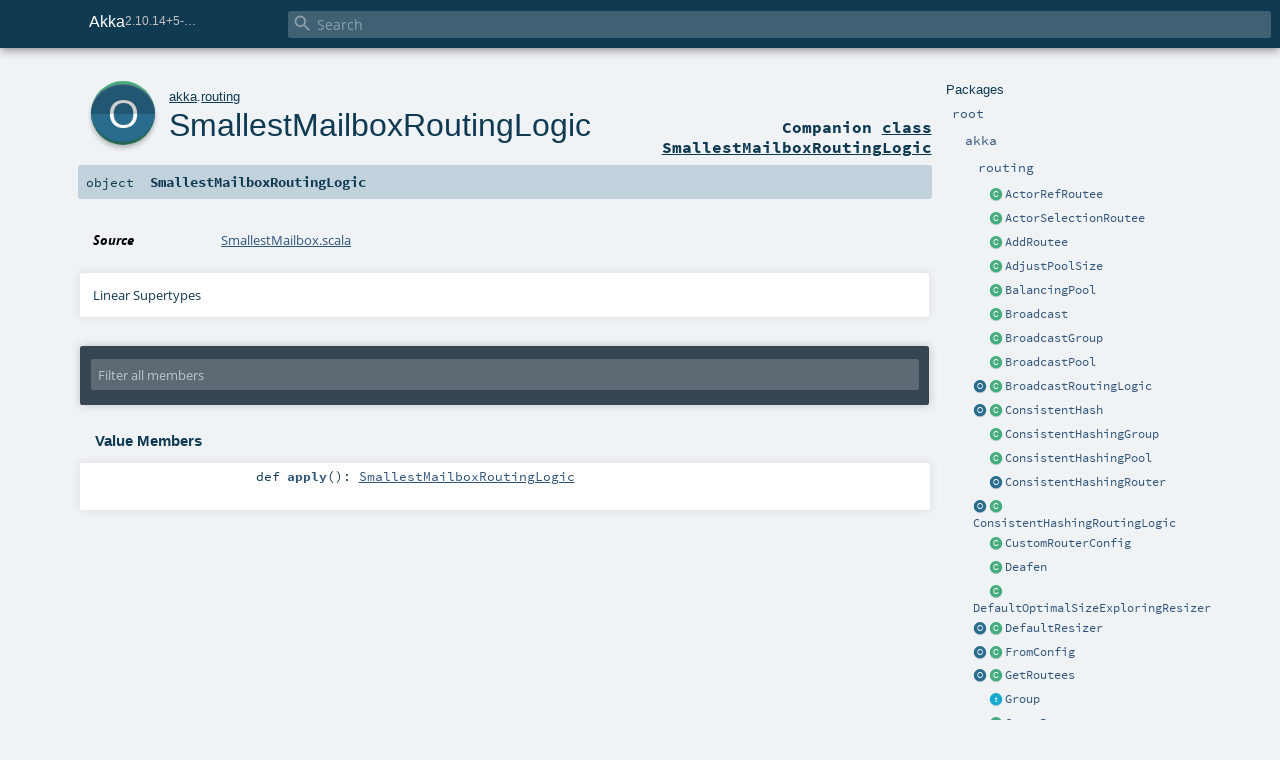

--- FILE ---
content_type: text/html
request_url: https://doc.akka.io/api/akka/snapshot/akka/routing/SmallestMailboxRoutingLogic$.html
body_size: 6054
content:
<!DOCTYPE html ><html><head><meta http-equiv="X-UA-Compatible" content="IE=edge"/><meta content="width=device-width, initial-scale=1.0, maximum-scale=1.0, user-scalable=no" name="viewport"/><title>Akka 2.10.14+5-a4ecb4a4-SNAPSHOT - akka.routing.SmallestMailboxRoutingLogic</title><meta content="Akka 2.10.14 5 - a4ecb4a4 - SNAPSHOT - akka.routing.SmallestMailboxRoutingLogic" name="description"/><meta content="Akka 2.10.14 5 a4ecb4a4 SNAPSHOT akka.routing.SmallestMailboxRoutingLogic" name="keywords"/><meta http-equiv="content-type" content="text/html; charset=UTF-8"/><link href="https://doc.akka.io/api/akka-core/current/akka/routing/SmallestMailboxRoutingLogic$.html" rel="canonical"/><link href="../../lib/index.css" media="screen" type="text/css" rel="stylesheet"/><link href="../../lib/template.css" media="screen" type="text/css" rel="stylesheet"/><link href="../../lib/print.css" media="print" type="text/css" rel="stylesheet"/><link href="../../lib/diagrams.css" media="screen" type="text/css" rel="stylesheet" id="diagrams-css"/><script type="text/javascript" src="../../lib/jquery.min.js"></script><script type="text/javascript" src="../../lib/index.js"></script><script type="text/javascript" src="../../index.js"></script><script type="text/javascript" src="../../lib/scheduler.js"></script><script type="text/javascript" src="../../lib/template.js"></script><script type="text/javascript" src="https://d3js.org/d3.v4.js"></script><script type="text/javascript" src="https://cdn.jsdelivr.net/npm/graphlib-dot@0.6.2/dist/graphlib-dot.min.js"></script><script type="text/javascript" src="https://cdnjs.cloudflare.com/ajax/libs/dagre-d3/0.6.1/dagre-d3.min.js"></script><script type="text/javascript">/* this variable can be used by the JS to determine the path to the root document */
var toRoot = '../../';</script></head><body><div id="search"><span id="doc-title">Akka<span id="doc-version">2.10.14+5-a4ecb4a4-SNAPSHOT</span></span> <span class="close-results"><span class="left">&lt;</span> Back</span><div id="textfilter"><span class="input"><input autocapitalize="none" placeholder="Search" id="index-input" type="text" accesskey="/"/><i class="clear material-icons"></i><i id="search-icon" class="material-icons"></i></span></div></div><div id="search-results"><div id="search-progress"><div id="progress-fill"></div></div><div id="results-content"><div id="entity-results"></div><div id="member-results"></div></div></div><div id="content-scroll-container" style="-webkit-overflow-scrolling: touch;"><div id="content-container" style="-webkit-overflow-scrolling: touch;"><div id="subpackage-spacer"><div id="packages"><h1>Packages</h1><ul><li class="indented0 " name="_root_.root" group="Ungrouped" fullComment="yes" data-isabs="false" visbl="pub"><a id="_root_" class="anchorToMember"></a><a id="root:_root_" class="anchorToMember"></a> <span class="permalink"><a href="../../index.html" title="Permalink"><i class="material-icons"></i></a></span> <span class="modifier_kind"><span class="modifier"></span> <span class="kind">package</span></span> <span class="symbol"><a href="../../index.html" title=""><span class="name">root</span></a></span><div class="fullcomment"><dl class="attributes block"><dt>Definition Classes</dt><dd><a href="../../index.html" name="_root_" id="_root_" class="extype">root</a></dd></dl></div></li><li class="indented1 " name="_root_.akka" group="Ungrouped" fullComment="yes" data-isabs="false" visbl="pub"><a id="akka" class="anchorToMember"></a><a id="akka:akka" class="anchorToMember"></a> <span class="permalink"><a href="../../akka/index.html" title="Permalink"><i class="material-icons"></i></a></span> <span class="modifier_kind"><span class="modifier"></span> <span class="kind">package</span></span> <span class="symbol"><a href="../index.html" title=""><span class="name">akka</span></a></span><div class="fullcomment"><dl class="attributes block"><dt>Definition Classes</dt><dd><a href="../../index.html" name="_root_" id="_root_" class="extype">root</a></dd></dl></div></li><li class="indented2 " name="akka.routing" group="Ungrouped" fullComment="yes" data-isabs="false" visbl="pub"><a id="routing" class="anchorToMember"></a><a id="routing:routing" class="anchorToMember"></a> <span class="permalink"><a href="../../akka/routing/index.html" title="Permalink"><i class="material-icons"></i></a></span> <span class="modifier_kind"><span class="modifier"></span> <span class="kind">package</span></span> <span class="symbol"><a href="index.html" title=""><span class="name">routing</span></a></span><div class="fullcomment"><dl class="attributes block"><dt>Definition Classes</dt><dd><a href="../index.html" name="akka" id="akka" class="extype">akka</a></dd></dl></div></li><li class="current-entities indented2"><span class="separator"></span> <a href="ActorRefRoutee.html" title="Routee that sends the messages to an akka.actor.ActorRef." class="class"></a><a href="ActorRefRoutee.html" title="Routee that sends the messages to an akka.actor.ActorRef.">ActorRefRoutee</a></li><li class="current-entities indented2"><span class="separator"></span> <a href="ActorSelectionRoutee.html" title="Routee that sends the messages to an akka.actor.ActorSelection." class="class"></a><a href="ActorSelectionRoutee.html" title="Routee that sends the messages to an akka.actor.ActorSelection.">ActorSelectionRoutee</a></li><li class="current-entities indented2"><span class="separator"></span> <a href="AddRoutee.html" title="Add a routee by sending this message to the router." class="class"></a><a href="AddRoutee.html" title="Add a routee by sending this message to the router.">AddRoutee</a></li><li class="current-entities indented2"><span class="separator"></span> <a href="AdjustPoolSize.html" title="Increase or decrease the number of routees in a Pool." class="class"></a><a href="AdjustPoolSize.html" title="Increase or decrease the number of routees in a Pool.">AdjustPoolSize</a></li><li class="current-entities indented2"><span class="separator"></span> <a href="BalancingPool.html" title="A router pool that will try to redistribute work from busy routees to idle routees." class="class"></a><a href="BalancingPool.html" title="A router pool that will try to redistribute work from busy routees to idle routees.">BalancingPool</a></li><li class="current-entities indented2"><span class="separator"></span> <a href="Broadcast.html" title="Used to broadcast a message to all routees in a router; only the contained message will be forwarded, i.e." class="class"></a><a href="Broadcast.html" title="Used to broadcast a message to all routees in a router; only the contained message will be forwarded, i.e.">Broadcast</a></li><li class="current-entities indented2"><span class="separator"></span> <a href="BroadcastGroup.html" title="A router group that broadcasts a message to all its routees." class="class"></a><a href="BroadcastGroup.html" title="A router group that broadcasts a message to all its routees.">BroadcastGroup</a></li><li class="current-entities indented2"><span class="separator"></span> <a href="BroadcastPool.html" title="A router pool that broadcasts a message to all its routees." class="class"></a><a href="BroadcastPool.html" title="A router pool that broadcasts a message to all its routees.">BroadcastPool</a></li><li class="current-entities indented2"><a href="BroadcastRoutingLogic$.html" title="" class="object"></a> <a href="BroadcastRoutingLogic.html" title="Broadcasts a message to all its routees." class="class"></a><a href="BroadcastRoutingLogic.html" title="Broadcasts a message to all its routees.">BroadcastRoutingLogic</a></li><li class="current-entities indented2"><a href="ConsistentHash$.html" title="" class="object"></a> <a href="ConsistentHash.html" title="Consistent Hashing node ring implementation." class="class"></a><a href="ConsistentHash.html" title="Consistent Hashing node ring implementation.">ConsistentHash</a></li><li class="current-entities indented2"><span class="separator"></span> <a href="ConsistentHashingGroup.html" title="A router group that uses consistent hashing to select a routee based on the sent message." class="class"></a><a href="ConsistentHashingGroup.html" title="A router group that uses consistent hashing to select a routee based on the sent message.">ConsistentHashingGroup</a></li><li class="current-entities indented2"><span class="separator"></span> <a href="ConsistentHashingPool.html" title="A router pool that uses consistent hashing to select a routee based on the sent message." class="class"></a><a href="ConsistentHashingPool.html" title="A router pool that uses consistent hashing to select a routee based on the sent message.">ConsistentHashingPool</a></li><li class="current-entities indented2"><span class="separator"></span> <a href="ConsistentHashingRouter$.html" title="" class="object"></a><a href="ConsistentHashingRouter$.html" title="">ConsistentHashingRouter</a></li><li class="current-entities indented2"><a href="ConsistentHashingRoutingLogic$.html" title="" class="object"></a> <a href="ConsistentHashingRoutingLogic.html" title="Uses consistent hashing to select a routee based on the sent message." class="class"></a><a href="ConsistentHashingRoutingLogic.html" title="Uses consistent hashing to select a routee based on the sent message.">ConsistentHashingRoutingLogic</a></li><li class="current-entities indented2"><span class="separator"></span> <a href="CustomRouterConfig.html" title="If a custom router implementation is not a Group nor a Pool it may extend this base class." class="class"></a><a href="CustomRouterConfig.html" title="If a custom router implementation is not a Group nor a Pool it may extend this base class.">CustomRouterConfig</a></li><li class="current-entities indented2"><span class="separator"></span> <a href="Deafen.html" title="" class="class"></a><a href="Deafen.html" title="">Deafen</a></li><li class="current-entities indented2"><span class="separator"></span> <a href="DefaultOptimalSizeExploringResizer.html" title="This resizer resizes the pool to an optimal size that provides the most message throughput." class="class"></a><a href="DefaultOptimalSizeExploringResizer.html" title="This resizer resizes the pool to an optimal size that provides the most message throughput.">DefaultOptimalSizeExploringResizer</a></li><li class="current-entities indented2"><a href="DefaultResizer$.html" title="" class="object"></a> <a href="DefaultResizer.html" title="Implementation of Resizer that adjust the Pool based on specified thresholds." class="class"></a><a href="DefaultResizer.html" title="Implementation of Resizer that adjust the Pool based on specified thresholds.">DefaultResizer</a></li><li class="current-entities indented2"><a href="FromConfig$.html" title="Wraps a akka.actor.Props to mark the actor as externally configurable to be used with a router." class="object"></a> <a href="FromConfig.html" title="Java API: Wraps a akka.actor.Props to mark the actor as externally configurable to be used with a router." class="class"></a><a href="FromConfig.html" title="Java API: Wraps a akka.actor.Props to mark the actor as externally configurable to be used with a router.">FromConfig</a></li><li class="current-entities indented2"><a href="GetRoutees$.html" title="" class="object"></a> <a href="GetRoutees.html" title="Sending this message to a router will make it send back its currently used routees." class="class"></a><a href="GetRoutees.html" title="Sending this message to a router will make it send back its currently used routees.">GetRoutees</a></li><li class="current-entities indented2"><span class="separator"></span> <a href="Group.html" title="RouterConfig for router actor with routee actors that are created external to the router and the router sends messages to the specified path using actor selection, without watching for termination." class="trait"></a><a href="Group.html" title="RouterConfig for router actor with routee actors that are created external to the router and the router sends messages to the specified path using actor selection, without watching for termination.">Group</a></li><li class="current-entities indented2"><span class="separator"></span> <a href="GroupBase.html" title="Java API: Base class for custom router Group" class="class"></a><a href="GroupBase.html" title="Java API: Base class for custom router Group">GroupBase</a></li><li class="current-entities indented2"><span class="separator"></span> <a href="Listen.html" title="" class="class"></a><a href="Listen.html" title="">Listen</a></li><li class="current-entities indented2"><span class="separator"></span> <a href="ListenerMessage.html" title="" class="trait"></a><a href="ListenerMessage.html" title="">ListenerMessage</a></li><li class="current-entities indented2"><span class="separator"></span> <a href="Listeners.html" title="Listeners is a generic trait to implement listening capability on an Actor." class="trait"></a><a href="Listeners.html" title="Listeners is a generic trait to implement listening capability on an Actor.">Listeners</a></li><li class="current-entities indented2"><span class="separator"></span> <a href="MurmurHash$.html" title="An object designed to generate well-distributed non-cryptographic hashes." class="object"></a><a href="MurmurHash$.html" title="An object designed to generate well-distributed non-cryptographic hashes.">MurmurHash</a></li><li class="current-entities indented2"><span class="separator"></span> <a href="NoRoutee$.html" title="Routee that doesn't send the message to any routee." class="object"></a><a href="NoRoutee$.html" title="Routee that doesn't send the message to any routee.">NoRoutee</a></li><li class="current-entities indented2"><a href="NoRouter$.html" title="" class="object"></a> <a href="NoRouter.html" title="Routing configuration that indicates no routing; this is also the default value which hence overrides the merge strategy in order to accept values from lower-precedence sources." class="class"></a><a href="NoRouter.html" title="Routing configuration that indicates no routing; this is also the default value which hence overrides the merge strategy in order to accept values from lower-precedence sources.">NoRouter</a></li><li class="current-entities indented2"><a href="OptimalSizeExploringResizer$.html" title="" class="object"></a> <a href="OptimalSizeExploringResizer.html" title="" class="trait"></a><a href="OptimalSizeExploringResizer.html" title="">OptimalSizeExploringResizer</a></li><li class="current-entities indented2"><a href="Pool$.html" title="" class="object"></a> <a href="Pool.html" title="RouterConfig for router actor that creates routees as child actors and removes them from the router if they terminate." class="trait"></a><a href="Pool.html" title="RouterConfig for router actor that creates routees as child actors and removes them from the router if they terminate.">Pool</a></li><li class="current-entities indented2"><span class="separator"></span> <a href="PoolBase.html" title="Java API: Base class for custom router Pool" class="class"></a><a href="PoolBase.html" title="Java API: Base class for custom router Pool">PoolBase</a></li><li class="current-entities indented2"><span class="separator"></span> <a href="RandomGroup.html" title="A router group that randomly selects one of the target routees to send a message to." class="class"></a><a href="RandomGroup.html" title="A router group that randomly selects one of the target routees to send a message to.">RandomGroup</a></li><li class="current-entities indented2"><span class="separator"></span> <a href="RandomPool.html" title="A router pool that randomly selects one of the target routees to send a message to." class="class"></a><a href="RandomPool.html" title="A router pool that randomly selects one of the target routees to send a message to.">RandomPool</a></li><li class="current-entities indented2"><a href="RandomRoutingLogic$.html" title="" class="object"></a> <a href="RandomRoutingLogic.html" title="Randomly selects one of the target routees to send a message to" class="class"></a><a href="RandomRoutingLogic.html" title="Randomly selects one of the target routees to send a message to">RandomRoutingLogic</a></li><li class="current-entities indented2"><span class="separator"></span> <a href="RemoveRoutee.html" title="Remove a specific routee by sending this message to the router." class="class"></a><a href="RemoveRoutee.html" title="Remove a specific routee by sending this message to the router.">RemoveRoutee</a></li><li class="current-entities indented2"><a href="Resizer$.html" title="" class="object"></a> <a href="Resizer.html" title="Pool routers with dynamically resizable number of routees are implemented by providing a Resizer implementation in the akka.routing.Pool configuration." class="trait"></a><a href="Resizer.html" title="Pool routers with dynamically resizable number of routees are implemented by providing a Resizer implementation in the akka.routing.Pool configuration.">Resizer</a></li><li class="current-entities indented2"><span class="separator"></span> <a href="ResizerInitializationException.html" title="" class="class"></a><a href="ResizerInitializationException.html" title="">ResizerInitializationException</a></li><li class="current-entities indented2"><span class="separator"></span> <a href="RoundRobinGroup.html" title="A router group that uses round-robin to select a routee." class="class"></a><a href="RoundRobinGroup.html" title="A router group that uses round-robin to select a routee.">RoundRobinGroup</a></li><li class="current-entities indented2"><span class="separator"></span> <a href="RoundRobinPool.html" title="A router pool that uses round-robin to select a routee." class="class"></a><a href="RoundRobinPool.html" title="A router pool that uses round-robin to select a routee.">RoundRobinPool</a></li><li class="current-entities indented2"><a href="RoundRobinRoutingLogic$.html" title="" class="object"></a> <a href="RoundRobinRoutingLogic.html" title="Uses round-robin to select a routee." class="class"></a><a href="RoundRobinRoutingLogic.html" title="Uses round-robin to select a routee.">RoundRobinRoutingLogic</a></li><li class="current-entities indented2"><span class="separator"></span> <a href="Routee.html" title="Abstraction of a destination for messages routed via a Router." class="trait"></a><a href="Routee.html" title="Abstraction of a destination for messages routed via a Router.">Routee</a></li><li class="current-entities indented2"><span class="separator"></span> <a href="Routees.html" title="Message used to carry information about what routees the router is currently using." class="class"></a><a href="Routees.html" title="Message used to carry information about what routees the router is currently using.">Routees</a></li><li class="current-entities indented2"><span class="separator"></span> <a href="Router.html" title="For each message that is sent through the router via the #route method the RoutingLogic decides to which Routee to send the message." class="class"></a><a href="Router.html" title="For each message that is sent through the router via the #route method the RoutingLogic decides to which Routee to send the message.">Router</a></li><li class="current-entities indented2"><span class="separator"></span> <a href="RouterConfig.html" title="This trait represents a router factory: it produces the actual router actor and creates the routing table (a function which determines the recipients for each message which is to be dispatched)." class="trait"></a><a href="RouterConfig.html" title="This trait represents a router factory: it produces the actual router actor and creates the routing table (a function which determines the recipients for each message which is to be dispatched).">RouterConfig</a></li><li class="current-entities indented2"><span class="separator"></span> <a href="RouterEnvelope.html" title="Only the contained message will be forwarded to the destination, i.e." class="trait"></a><a href="RouterEnvelope.html" title="Only the contained message will be forwarded to the destination, i.e.">RouterEnvelope</a></li><li class="current-entities indented2"><span class="separator"></span> <a href="RoutingLogic.html" title="The interface of the routing logic that is used in a Router to select destination routed messages." class="trait"></a><a href="RoutingLogic.html" title="The interface of the routing logic that is used in a Router to select destination routed messages.">RoutingLogic</a></li><li class="current-entities indented2"><span class="separator"></span> <a href="ScatterGatherFirstCompletedGroup.html" title="A router group that broadcasts the message to all routees, and replies with the first response." class="class"></a><a href="ScatterGatherFirstCompletedGroup.html" title="A router group that broadcasts the message to all routees, and replies with the first response.">ScatterGatherFirstCompletedGroup</a></li><li class="current-entities indented2"><span class="separator"></span> <a href="ScatterGatherFirstCompletedPool.html" title="A router pool that broadcasts the message to all routees, and replies with the first response." class="class"></a><a href="ScatterGatherFirstCompletedPool.html" title="A router pool that broadcasts the message to all routees, and replies with the first response.">ScatterGatherFirstCompletedPool</a></li><li class="current-entities indented2"><span class="separator"></span> <a href="ScatterGatherFirstCompletedRoutingLogic.html" title="Broadcasts the message to all routees, and replies with the first response." class="class"></a><a href="ScatterGatherFirstCompletedRoutingLogic.html" title="Broadcasts the message to all routees, and replies with the first response.">ScatterGatherFirstCompletedRoutingLogic</a></li><li class="current-entities indented2"><span class="separator"></span> <a href="SeveralRoutees.html" title="Routee that sends each message to all routees." class="class"></a><a href="SeveralRoutees.html" title="Routee that sends each message to all routees.">SeveralRoutees</a></li><li class="current-entities indented2"><span class="separator"></span> <a href="SmallestMailboxPool.html" title="A router pool that tries to send to the non-suspended routee with fewest messages in mailbox." class="class"></a><a href="SmallestMailboxPool.html" title="A router pool that tries to send to the non-suspended routee with fewest messages in mailbox.">SmallestMailboxPool</a></li><li class="current-entities indented2"><a href="" title="" class="object"></a> <a href="SmallestMailboxRoutingLogic.html" title="Tries to send to the non-suspended routee with fewest messages in mailbox." class="class"></a><a href="SmallestMailboxRoutingLogic.html" title="Tries to send to the non-suspended routee with fewest messages in mailbox.">SmallestMailboxRoutingLogic</a></li><li class="current-entities indented2"><span class="separator"></span> <a href="TailChoppingGroup.html" title="A router group with retry logic, intended for cases where a return message is expected in response to a message sent to the routee." class="class"></a><a href="TailChoppingGroup.html" title="A router group with retry logic, intended for cases where a return message is expected in response to a message sent to the routee.">TailChoppingGroup</a></li><li class="current-entities indented2"><span class="separator"></span> <a href="TailChoppingPool.html" title="A router pool with retry logic, intended for cases where a return message is expected in response to a message sent to the routee." class="class"></a><a href="TailChoppingPool.html" title="A router pool with retry logic, intended for cases where a return message is expected in response to a message sent to the routee.">TailChoppingPool</a></li><li class="current-entities indented2"><span class="separator"></span> <a href="TailChoppingRoutingLogic.html" title="As each message is sent to the router, the routees are randomly ordered." class="class"></a><a href="TailChoppingRoutingLogic.html" title="As each message is sent to the router, the routees are randomly ordered.">TailChoppingRoutingLogic</a></li><li class="current-entities indented2"><span class="separator"></span> <a href="WithListeners.html" title="" class="class"></a><a href="WithListeners.html" title="">WithListeners</a></li></ul></div></div><div id="content"><body class="object value"><div id="definition"><a href="SmallestMailboxRoutingLogic.html" title="See companion class"><div class="big-circle object-companion-class">o</div></a><p id="owner"><a href="../index.html" name="akka" id="akka" class="extype">akka</a>.<a href="index.html" name="akka.routing" id="akka.routing" class="extype">routing</a></p><h1><a href="SmallestMailboxRoutingLogic.html" title="See companion class">SmallestMailboxRoutingLogic</a><span class="permalink"><a href="../../akka/routing/SmallestMailboxRoutingLogic$.html" title="Permalink"><i class="material-icons"></i></a></span></h1><h3><span class="morelinks"><div>Companion <a href="SmallestMailboxRoutingLogic.html" title="See companion class">class SmallestMailboxRoutingLogic</a></div></span></h3></div><h4 id="signature" class="signature"><span class="modifier_kind"><span class="modifier"></span> <span class="kind">object</span></span> <span class="symbol"><span class="name">SmallestMailboxRoutingLogic</span></span></h4><div id="comment" class="fullcommenttop"><dl class="attributes block"><dt>Source</dt><dd><a href="https://github.com/akka/akka-core/tree/main/akka-actor/src/main/scala/akka/routing/SmallestMailbox.scala#L21" target="_blank">SmallestMailbox.scala</a></dd></dl><div class="toggleContainer"><div class="toggle block"><span>Linear Supertypes</span><div class="superTypes hiddenContent"><a href="https://www.scala-lang.org/api/2.13.17/scala/AnyRef.html#scala.AnyRef" name="scala.AnyRef" id="scala.AnyRef" class="extype">AnyRef</a>, <a href="https://www.scala-lang.org/api/2.13.17/scala/Any.html#scala.Any" name="scala.Any" id="scala.Any" class="extype">Any</a></div></div></div></div><div id="mbrsel"><div class="toggle"></div><div id="memberfilter"><i class="material-icons arrow"></i><span class="input"><input placeholder="Filter all members" id="mbrsel-input" type="text" accesskey="/"/></span><i class="clear material-icons"></i></div><div id="filterby"><div id="order"><span class="filtertype">Ordering</span><ol><li class="alpha in"><span>Alphabetic</span></li><li class="inherit out"><span>By Inheritance</span></li></ol></div><div class="ancestors"><span class="filtertype">Inherited<br/></span><ol id="linearization"><li class="in" name="akka.routing.SmallestMailboxRoutingLogic"><span>SmallestMailboxRoutingLogic</span></li><li class="in" name="scala.AnyRef"><span>AnyRef</span></li><li class="in" name="scala.Any"><span>Any</span></li></ol></div><div class="ancestors"><span class="filtertype"></span><ol><li class="hideall out"><span>Hide All</span></li><li class="showall in"><span>Show All</span></li></ol></div><div id="visbl"><span class="filtertype">Visibility</span><ol><li class="public in"><span>Public</span></li><li class="protected out"><span>Protected</span></li></ol></div></div></div><div id="template"><div id="allMembers"><div class="values members"><h3>Value Members</h3><ol><li class="indented0 " name="scala.AnyRef#!=" group="Ungrouped" fullComment="yes" data-isabs="false" visbl="pub"><a id="!=(x$1:Any):Boolean" class="anchorToMember"></a><a id="!=(Any):Boolean" class="anchorToMember"></a> <span class="permalink"><a href="../../akka/routing/SmallestMailboxRoutingLogic$.html#!=(x$1:Any):Boolean" title="Permalink"><i class="material-icons"></i></a></span> <span class="modifier_kind"><span class="modifier">final </span> <span class="kind">def</span></span> <span class="symbol"><span class="name" title="gt4s: $bang$eq">!=</span><span class="params">(<span name="arg0">arg0: <a href="https://www.scala-lang.org/api/2.13.17/scala/Any.html#scala.Any" name="scala.Any" id="scala.Any" class="extype">Any</a></span>)</span><span class="result">: <a href="https://www.scala-lang.org/api/2.13.17/scala/Boolean.html#scala.Boolean" name="scala.Boolean" id="scala.Boolean" class="extype">Boolean</a></span></span><div class="fullcomment"><dl class="attributes block"><dt>Definition Classes</dt><dd>AnyRef → Any</dd></dl></div></li><li class="indented0 " name="scala.AnyRef###" group="Ungrouped" fullComment="yes" data-isabs="false" visbl="pub"><a id="##:Int" class="anchorToMember"></a> <span class="permalink"><a href="../../akka/routing/SmallestMailboxRoutingLogic$.html###:Int" title="Permalink"><i class="material-icons"></i></a></span> <span class="modifier_kind"><span class="modifier">final </span> <span class="kind">def</span></span> <span class="symbol"><span class="name" title="gt4s: $hash$hash">##</span><span class="result">: <a href="https://www.scala-lang.org/api/2.13.17/scala/Int.html#scala.Int" name="scala.Int" id="scala.Int" class="extype">Int</a></span></span><div class="fullcomment"><dl class="attributes block"><dt>Definition Classes</dt><dd>AnyRef → Any</dd></dl></div></li><li class="indented0 " name="scala.AnyRef#==" group="Ungrouped" fullComment="yes" data-isabs="false" visbl="pub"><a id="==(x$1:Any):Boolean" class="anchorToMember"></a><a id="==(Any):Boolean" class="anchorToMember"></a> <span class="permalink"><a href="../../akka/routing/SmallestMailboxRoutingLogic$.html#==(x$1:Any):Boolean" title="Permalink"><i class="material-icons"></i></a></span> <span class="modifier_kind"><span class="modifier">final </span> <span class="kind">def</span></span> <span class="symbol"><span class="name" title="gt4s: $eq$eq">==</span><span class="params">(<span name="arg0">arg0: <a href="https://www.scala-lang.org/api/2.13.17/scala/Any.html#scala.Any" name="scala.Any" id="scala.Any" class="extype">Any</a></span>)</span><span class="result">: <a href="https://www.scala-lang.org/api/2.13.17/scala/Boolean.html#scala.Boolean" name="scala.Boolean" id="scala.Boolean" class="extype">Boolean</a></span></span><div class="fullcomment"><dl class="attributes block"><dt>Definition Classes</dt><dd>AnyRef → Any</dd></dl></div></li><li class="indented0 " name="akka.routing.SmallestMailboxRoutingLogic#apply" group="Ungrouped" fullComment="no" data-isabs="false" visbl="pub"><a id="apply():akka.routing.SmallestMailboxRoutingLogic" class="anchorToMember"></a><a id="apply():SmallestMailboxRoutingLogic" class="anchorToMember"></a> <span class="permalink"><a href="../../akka/routing/SmallestMailboxRoutingLogic$.html#apply():akka.routing.SmallestMailboxRoutingLogic" title="Permalink"><i class="material-icons"></i></a></span> <span class="modifier_kind"><span class="modifier"></span> <span class="kind">def</span></span> <span class="symbol"><span class="name">apply</span><span class="params">()</span><span class="result">: <a href="SmallestMailboxRoutingLogic.html" name="akka.routing.SmallestMailboxRoutingLogic" id="akka.routing.SmallestMailboxRoutingLogic" class="extype">SmallestMailboxRoutingLogic</a></span></span></li><li class="indented0 " name="scala.Any#asInstanceOf" group="Ungrouped" fullComment="yes" data-isabs="false" visbl="pub"><a id="asInstanceOf[T0]:T0" class="anchorToMember"></a> <span class="permalink"><a href="../../akka/routing/SmallestMailboxRoutingLogic$.html#asInstanceOf[T0]:T0" title="Permalink"><i class="material-icons"></i></a></span> <span class="modifier_kind"><span class="modifier">final </span> <span class="kind">def</span></span> <span class="symbol"><span class="name">asInstanceOf</span><span class="tparams">[<span name="T0">T0</span>]</span><span class="result">: <span name="scala.Any.asInstanceOf.T0" class="extype">T0</span></span></span><div class="fullcomment"><dl class="attributes block"><dt>Definition Classes</dt><dd>Any</dd></dl></div></li><li class="indented0 " name="scala.AnyRef#clone" group="Ungrouped" fullComment="yes" data-isabs="false" visbl="prt"><a id="clone():Object" class="anchorToMember"></a><a id="clone():AnyRef" class="anchorToMember"></a> <span class="permalink"><a href="../../akka/routing/SmallestMailboxRoutingLogic$.html#clone():Object" title="Permalink"><i class="material-icons"></i></a></span> <span class="modifier_kind"><span class="modifier"></span> <span class="kind">def</span></span> <span class="symbol"><span class="name">clone</span><span class="params">()</span><span class="result">: <a href="https://www.scala-lang.org/api/2.13.17/scala/AnyRef.html#scala.AnyRef" name="scala.AnyRef" id="scala.AnyRef" class="extype">AnyRef</a></span></span><div class="fullcomment"><dl class="attributes block"><dt>Attributes</dt><dd>protected[<span name="java.lang" class="extype">lang</span>] </dd><dt>Definition Classes</dt><dd>AnyRef</dd><dt>Annotations</dt><dd><span class="name">@throws</span><span class="args">(<span><span class="defval">classOf[java.lang.CloneNotSupportedException]</span></span>)</span> <span class="name">@HotSpotIntrinsicCandidate</span><span class="args">()</span> <span class="name">@native</span><span class="args">()</span> </dd></dl></div></li><li class="indented0 " name="scala.AnyRef#eq" group="Ungrouped" fullComment="yes" data-isabs="false" visbl="pub"><a id="eq(x$1:AnyRef):Boolean" class="anchorToMember"></a><a id="eq(AnyRef):Boolean" class="anchorToMember"></a> <span class="permalink"><a href="../../akka/routing/SmallestMailboxRoutingLogic$.html#eq(x$1:AnyRef):Boolean" title="Permalink"><i class="material-icons"></i></a></span> <span class="modifier_kind"><span class="modifier">final </span> <span class="kind">def</span></span> <span class="symbol"><span class="name">eq</span><span class="params">(<span name="arg0">arg0: <a href="https://www.scala-lang.org/api/2.13.17/scala/AnyRef.html#scala.AnyRef" name="scala.AnyRef" id="scala.AnyRef" class="extype">AnyRef</a></span>)</span><span class="result">: <a href="https://www.scala-lang.org/api/2.13.17/scala/Boolean.html#scala.Boolean" name="scala.Boolean" id="scala.Boolean" class="extype">Boolean</a></span></span><div class="fullcomment"><dl class="attributes block"><dt>Definition Classes</dt><dd>AnyRef</dd></dl></div></li><li class="indented0 " name="scala.AnyRef#equals" group="Ungrouped" fullComment="yes" data-isabs="false" visbl="pub"><a id="equals(x$1:Object):Boolean" class="anchorToMember"></a><a id="equals(AnyRef):Boolean" class="anchorToMember"></a> <span class="permalink"><a href="../../akka/routing/SmallestMailboxRoutingLogic$.html#equals(x$1:Object):Boolean" title="Permalink"><i class="material-icons"></i></a></span> <span class="modifier_kind"><span class="modifier"></span> <span class="kind">def</span></span> <span class="symbol"><span class="name">equals</span><span class="params">(<span name="arg0">arg0: <a href="https://www.scala-lang.org/api/2.13.17/scala/AnyRef.html#scala.AnyRef" name="scala.AnyRef" id="scala.AnyRef" class="extype">AnyRef</a></span>)</span><span class="result">: <a href="https://www.scala-lang.org/api/2.13.17/scala/Boolean.html#scala.Boolean" name="scala.Boolean" id="scala.Boolean" class="extype">Boolean</a></span></span><div class="fullcomment"><dl class="attributes block"><dt>Definition Classes</dt><dd>AnyRef → Any</dd></dl></div></li><li class="indented0 " name="scala.AnyRef#getClass" group="Ungrouped" fullComment="yes" data-isabs="false" visbl="pub"><a id="getClass():Class[_]" class="anchorToMember"></a><a id="getClass():Class[_&lt;:AnyRef]" class="anchorToMember"></a> <span class="permalink"><a href="../../akka/routing/SmallestMailboxRoutingLogic$.html#getClass():Class[_]" title="Permalink"><i class="material-icons"></i></a></span> <span class="modifier_kind"><span class="modifier">final </span> <span class="kind">def</span></span> <span class="symbol"><span class="name">getClass</span><span class="params">()</span><span class="result">: <a href="https://docs.oracle.com/en/java/javase/11/docs/api/java.base/java/lang/Class.html#java.lang.Class" name="java.lang.Class" id="java.lang.Class" class="extype">Class</a>[_ &lt;: <a href="https://www.scala-lang.org/api/2.13.17/scala/AnyRef.html#scala.AnyRef" name="scala.AnyRef" id="scala.AnyRef" class="extype">AnyRef</a>]</span></span><div class="fullcomment"><dl class="attributes block"><dt>Definition Classes</dt><dd>AnyRef → Any</dd><dt>Annotations</dt><dd><span class="name">@HotSpotIntrinsicCandidate</span><span class="args">()</span> <span class="name">@native</span><span class="args">()</span> </dd></dl></div></li><li class="indented0 " name="scala.AnyRef#hashCode" group="Ungrouped" fullComment="yes" data-isabs="false" visbl="pub"><a id="hashCode():Int" class="anchorToMember"></a> <span class="permalink"><a href="../../akka/routing/SmallestMailboxRoutingLogic$.html#hashCode():Int" title="Permalink"><i class="material-icons"></i></a></span> <span class="modifier_kind"><span class="modifier"></span> <span class="kind">def</span></span> <span class="symbol"><span class="name">hashCode</span><span class="params">()</span><span class="result">: <a href="https://www.scala-lang.org/api/2.13.17/scala/Int.html#scala.Int" name="scala.Int" id="scala.Int" class="extype">Int</a></span></span><div class="fullcomment"><dl class="attributes block"><dt>Definition Classes</dt><dd>AnyRef → Any</dd><dt>Annotations</dt><dd><span class="name">@HotSpotIntrinsicCandidate</span><span class="args">()</span> <span class="name">@native</span><span class="args">()</span> </dd></dl></div></li><li class="indented0 " name="scala.Any#isInstanceOf" group="Ungrouped" fullComment="yes" data-isabs="false" visbl="pub"><a id="isInstanceOf[T0]:Boolean" class="anchorToMember"></a> <span class="permalink"><a href="../../akka/routing/SmallestMailboxRoutingLogic$.html#isInstanceOf[T0]:Boolean" title="Permalink"><i class="material-icons"></i></a></span> <span class="modifier_kind"><span class="modifier">final </span> <span class="kind">def</span></span> <span class="symbol"><span class="name">isInstanceOf</span><span class="tparams">[<span name="T0">T0</span>]</span><span class="result">: <a href="https://www.scala-lang.org/api/2.13.17/scala/Boolean.html#scala.Boolean" name="scala.Boolean" id="scala.Boolean" class="extype">Boolean</a></span></span><div class="fullcomment"><dl class="attributes block"><dt>Definition Classes</dt><dd>Any</dd></dl></div></li><li class="indented0 " name="scala.AnyRef#ne" group="Ungrouped" fullComment="yes" data-isabs="false" visbl="pub"><a id="ne(x$1:AnyRef):Boolean" class="anchorToMember"></a><a id="ne(AnyRef):Boolean" class="anchorToMember"></a> <span class="permalink"><a href="../../akka/routing/SmallestMailboxRoutingLogic$.html#ne(x$1:AnyRef):Boolean" title="Permalink"><i class="material-icons"></i></a></span> <span class="modifier_kind"><span class="modifier">final </span> <span class="kind">def</span></span> <span class="symbol"><span class="name">ne</span><span class="params">(<span name="arg0">arg0: <a href="https://www.scala-lang.org/api/2.13.17/scala/AnyRef.html#scala.AnyRef" name="scala.AnyRef" id="scala.AnyRef" class="extype">AnyRef</a></span>)</span><span class="result">: <a href="https://www.scala-lang.org/api/2.13.17/scala/Boolean.html#scala.Boolean" name="scala.Boolean" id="scala.Boolean" class="extype">Boolean</a></span></span><div class="fullcomment"><dl class="attributes block"><dt>Definition Classes</dt><dd>AnyRef</dd></dl></div></li><li class="indented0 " name="scala.AnyRef#notify" group="Ungrouped" fullComment="yes" data-isabs="false" visbl="pub"><a id="notify():Unit" class="anchorToMember"></a> <span class="permalink"><a href="../../akka/routing/SmallestMailboxRoutingLogic$.html#notify():Unit" title="Permalink"><i class="material-icons"></i></a></span> <span class="modifier_kind"><span class="modifier">final </span> <span class="kind">def</span></span> <span class="symbol"><span class="name">notify</span><span class="params">()</span><span class="result">: <a href="https://www.scala-lang.org/api/2.13.17/scala/Unit.html#scala.Unit" name="scala.Unit" id="scala.Unit" class="extype">Unit</a></span></span><div class="fullcomment"><dl class="attributes block"><dt>Definition Classes</dt><dd>AnyRef</dd><dt>Annotations</dt><dd><span class="name">@HotSpotIntrinsicCandidate</span><span class="args">()</span> <span class="name">@native</span><span class="args">()</span> </dd></dl></div></li><li class="indented0 " name="scala.AnyRef#notifyAll" group="Ungrouped" fullComment="yes" data-isabs="false" visbl="pub"><a id="notifyAll():Unit" class="anchorToMember"></a> <span class="permalink"><a href="../../akka/routing/SmallestMailboxRoutingLogic$.html#notifyAll():Unit" title="Permalink"><i class="material-icons"></i></a></span> <span class="modifier_kind"><span class="modifier">final </span> <span class="kind">def</span></span> <span class="symbol"><span class="name">notifyAll</span><span class="params">()</span><span class="result">: <a href="https://www.scala-lang.org/api/2.13.17/scala/Unit.html#scala.Unit" name="scala.Unit" id="scala.Unit" class="extype">Unit</a></span></span><div class="fullcomment"><dl class="attributes block"><dt>Definition Classes</dt><dd>AnyRef</dd><dt>Annotations</dt><dd><span class="name">@HotSpotIntrinsicCandidate</span><span class="args">()</span> <span class="name">@native</span><span class="args">()</span> </dd></dl></div></li><li class="indented0 " name="scala.AnyRef#synchronized" group="Ungrouped" fullComment="yes" data-isabs="false" visbl="pub"><a id="synchronized[T0](x$1:=&gt;T0):T0" class="anchorToMember"></a><a id="synchronized[T0](=&gt;T0):T0" class="anchorToMember"></a> <span class="permalink"><a href="../../akka/routing/SmallestMailboxRoutingLogic$.html#synchronized[T0](x$1:=&gt;T0):T0" title="Permalink"><i class="material-icons"></i></a></span> <span class="modifier_kind"><span class="modifier">final </span> <span class="kind">def</span></span> <span class="symbol"><span class="name">synchronized</span><span class="tparams">[<span name="T0">T0</span>]</span><span class="params">(<span name="arg0">arg0: =&gt; <span name="java.lang.AnyRef.synchronized.T0" class="extype">T0</span></span>)</span><span class="result">: <span name="java.lang.AnyRef.synchronized.T0" class="extype">T0</span></span></span><div class="fullcomment"><dl class="attributes block"><dt>Definition Classes</dt><dd>AnyRef</dd></dl></div></li><li class="indented0 " name="scala.AnyRef#toString" group="Ungrouped" fullComment="yes" data-isabs="false" visbl="pub"><a id="toString():String" class="anchorToMember"></a> <span class="permalink"><a href="../../akka/routing/SmallestMailboxRoutingLogic$.html#toString():String" title="Permalink"><i class="material-icons"></i></a></span> <span class="modifier_kind"><span class="modifier"></span> <span class="kind">def</span></span> <span class="symbol"><span class="name">toString</span><span class="params">()</span><span class="result">: <a href="https://docs.oracle.com/en/java/javase/11/docs/api/java.base/java/lang/String.html#java.lang.String" name="java.lang.String" id="java.lang.String" class="extype">String</a></span></span><div class="fullcomment"><dl class="attributes block"><dt>Definition Classes</dt><dd>AnyRef → Any</dd></dl></div></li><li class="indented0 " name="scala.AnyRef#wait" group="Ungrouped" fullComment="yes" data-isabs="false" visbl="pub"><a id="wait(x$1:Long,x$2:Int):Unit" class="anchorToMember"></a><a id="wait(Long,Int):Unit" class="anchorToMember"></a> <span class="permalink"><a href="../../akka/routing/SmallestMailboxRoutingLogic$.html#wait(x$1:Long,x$2:Int):Unit" title="Permalink"><i class="material-icons"></i></a></span> <span class="modifier_kind"><span class="modifier">final </span> <span class="kind">def</span></span> <span class="symbol"><span class="name">wait</span><span class="params">(<span name="arg0">arg0: <a href="https://www.scala-lang.org/api/2.13.17/scala/Long.html#scala.Long" name="scala.Long" id="scala.Long" class="extype">Long</a></span>, <span name="arg1">arg1: <a href="https://www.scala-lang.org/api/2.13.17/scala/Int.html#scala.Int" name="scala.Int" id="scala.Int" class="extype">Int</a></span>)</span><span class="result">: <a href="https://www.scala-lang.org/api/2.13.17/scala/Unit.html#scala.Unit" name="scala.Unit" id="scala.Unit" class="extype">Unit</a></span></span><div class="fullcomment"><dl class="attributes block"><dt>Definition Classes</dt><dd>AnyRef</dd><dt>Annotations</dt><dd><span class="name">@throws</span><span class="args">(<span><span class="defval">classOf[java.lang.InterruptedException]</span></span>)</span> </dd></dl></div></li><li class="indented0 " name="scala.AnyRef#wait" group="Ungrouped" fullComment="yes" data-isabs="false" visbl="pub"><a id="wait(x$1:Long):Unit" class="anchorToMember"></a><a id="wait(Long):Unit" class="anchorToMember"></a> <span class="permalink"><a href="../../akka/routing/SmallestMailboxRoutingLogic$.html#wait(x$1:Long):Unit" title="Permalink"><i class="material-icons"></i></a></span> <span class="modifier_kind"><span class="modifier">final </span> <span class="kind">def</span></span> <span class="symbol"><span class="name">wait</span><span class="params">(<span name="arg0">arg0: <a href="https://www.scala-lang.org/api/2.13.17/scala/Long.html#scala.Long" name="scala.Long" id="scala.Long" class="extype">Long</a></span>)</span><span class="result">: <a href="https://www.scala-lang.org/api/2.13.17/scala/Unit.html#scala.Unit" name="scala.Unit" id="scala.Unit" class="extype">Unit</a></span></span><div class="fullcomment"><dl class="attributes block"><dt>Definition Classes</dt><dd>AnyRef</dd><dt>Annotations</dt><dd><span class="name">@throws</span><span class="args">(<span><span class="defval">classOf[java.lang.InterruptedException]</span></span>)</span> <span class="name">@native</span><span class="args">()</span> </dd></dl></div></li><li class="indented0 " name="scala.AnyRef#wait" group="Ungrouped" fullComment="yes" data-isabs="false" visbl="pub"><a id="wait():Unit" class="anchorToMember"></a> <span class="permalink"><a href="../../akka/routing/SmallestMailboxRoutingLogic$.html#wait():Unit" title="Permalink"><i class="material-icons"></i></a></span> <span class="modifier_kind"><span class="modifier">final </span> <span class="kind">def</span></span> <span class="symbol"><span class="name">wait</span><span class="params">()</span><span class="result">: <a href="https://www.scala-lang.org/api/2.13.17/scala/Unit.html#scala.Unit" name="scala.Unit" id="scala.Unit" class="extype">Unit</a></span></span><div class="fullcomment"><dl class="attributes block"><dt>Definition Classes</dt><dd>AnyRef</dd><dt>Annotations</dt><dd><span class="name">@throws</span><span class="args">(<span><span class="defval">classOf[java.lang.InterruptedException]</span></span>)</span> </dd></dl></div></li></ol></div><div class="values members"><h3>Deprecated Value Members</h3><ol><li class="indented0 " name="scala.AnyRef#finalize" group="Ungrouped" fullComment="yes" data-isabs="false" visbl="prt"><a id="finalize():Unit" class="anchorToMember"></a> <span class="permalink"><a href="../../akka/routing/SmallestMailboxRoutingLogic$.html#finalize():Unit" title="Permalink"><i class="material-icons"></i></a></span> <span class="modifier_kind"><span class="modifier"></span> <span class="kind">def</span></span> <span class="symbol"><span class="name deprecated" title="Deprecated: (Since version 9)">finalize</span><span class="params">()</span><span class="result">: <a href="https://www.scala-lang.org/api/2.13.17/scala/Unit.html#scala.Unit" name="scala.Unit" id="scala.Unit" class="extype">Unit</a></span></span><div class="fullcomment"><dl class="attributes block"><dt>Attributes</dt><dd>protected[<span name="java.lang" class="extype">lang</span>] </dd><dt>Definition Classes</dt><dd>AnyRef</dd><dt>Annotations</dt><dd><span class="name">@throws</span><span class="args">(<span><span class="symbol">classOf[java.lang.Throwable]</span></span>)</span> <span class="name">@Deprecated</span> </dd><dt>Deprecated</dt><dd class="cmt"><p><i>(Since version 9)</i></p></dd></dl></div></li></ol></div></div><div id="inheritedMembers"><div name="scala.AnyRef" class="parent"><h3>Inherited from <a href="https://www.scala-lang.org/api/2.13.17/scala/AnyRef.html#scala.AnyRef" name="scala.AnyRef" id="scala.AnyRef" class="extype">AnyRef</a></h3></div><div name="scala.Any" class="parent"><h3>Inherited from <a href="https://www.scala-lang.org/api/2.13.17/scala/Any.html#scala.Any" name="scala.Any" id="scala.Any" class="extype">Any</a></h3></div></div><div id="groupedMembers"><div name="Ungrouped" class="group"><h3>Ungrouped</h3></div></div></div><div id="tooltip"></div><div id="footer"></div><script defer src="https://static.cloudflareinsights.com/beacon.min.js/vcd15cbe7772f49c399c6a5babf22c1241717689176015" integrity="sha512-ZpsOmlRQV6y907TI0dKBHq9Md29nnaEIPlkf84rnaERnq6zvWvPUqr2ft8M1aS28oN72PdrCzSjY4U6VaAw1EQ==" data-cf-beacon='{"version":"2024.11.0","token":"2c1039c002734318a2722c922dba6be1","r":1,"server_timing":{"name":{"cfCacheStatus":true,"cfEdge":true,"cfExtPri":true,"cfL4":true,"cfOrigin":true,"cfSpeedBrain":true},"location_startswith":null}}' crossorigin="anonymous"></script>
</body></div></div></div></body></html>


--- FILE ---
content_type: application/javascript; charset=utf-8
request_url: https://cdn.jsdelivr.net/npm/graphlib-dot@0.6.2/dist/graphlib-dot.min.js
body_size: 25651
content:
(function e(t,n,r){function s(o,u){if(!n[o]){if(!t[o]){var a=typeof require=="function"&&require;if(!u&&a)return a(o,!0);if(i)return i(o,!0);var f=new Error("Cannot find module '"+o+"'");throw f.code="MODULE_NOT_FOUND",f}var l=n[o]={exports:{}};t[o][0].call(l.exports,function(e){var n=t[o][1][e];return s(n?n:e)},l,l.exports,e,t,n,r)}return n[o].exports}var i=typeof require=="function"&&require;for(var o=0;o<r.length;o++)s(r[o]);return s})({1:[function(require,module,exports){(function(global){global.graphlibDot=require("./index")}).call(this,typeof global!=="undefined"?global:typeof self!=="undefined"?self:typeof window!=="undefined"?window:{})},{"./index":2}],2:[function(require,module,exports){var read=require("./lib/read-one"),readMany=require("./lib/read-many"),write=require("./lib/write-one"),version=require("./lib/version");module.exports={graphlib:require("./lib/graphlib"),read:read,readMany:readMany,write:write,version:version,type:"dot",buffer:false}},{"./lib/graphlib":5,"./lib/read-many":7,"./lib/read-one":8,"./lib/version":9,"./lib/write-one":10}],3:[function(require,module,exports){"use strict";var _=require("./lodash"),Graph=require("./graphlib").Graph;module.exports=buildGraph;function buildGraph(parseTree){var isDirected=parseTree.type!=="graph",isMultigraph=!parseTree.strict,defaultStack=[{node:{},edge:{}}],id=parseTree.id,g=new Graph({directed:isDirected,multigraph:isMultigraph,compound:true});g.setGraph(id===null?{}:{id:id});_.each(parseTree.stmts,function(stmt){handleStmt(g,stmt,defaultStack)});return g}function handleStmt(g,stmt,defaultStack,sg){switch(stmt.type){case"node":handleNodeStmt(g,stmt,defaultStack,sg);break;case"edge":handleEdgeStmt(g,stmt,defaultStack,sg);break;case"subgraph":handleSubgraphStmt(g,stmt,defaultStack,sg);break;case"attr":handleAttrStmt(g,stmt,defaultStack);break;case"inlineAttr":handleInlineAttrsStmt(g,stmt,defaultStack,sg);break}}function handleNodeStmt(g,stmt,defaultStack,sg){var v=stmt.id,attrs=stmt.attrs;maybeCreateNode(g,v,defaultStack,sg);_.merge(g.node(v),attrs)}function handleEdgeStmt(g,stmt,defaultStack,sg){var attrs=stmt.attrs,prev,curr;_.each(stmt.elems,function(elem){handleStmt(g,elem,defaultStack,sg);switch(elem.type){case"node":curr=[elem.id];break;case"subgraph":curr=collectNodeIds(elem);break}_.each(prev,function(v){_.each(curr,function(w){var name;if(g.hasEdge(v,w)&&g.isMultigraph()){name=_.uniqueId("edge")}if(!g.hasEdge(v,w,name)){g.setEdge(v,w,_.clone(_.last(defaultStack).edge),name)}_.merge(g.edge(v,w,name),attrs)})});prev=curr})}function handleSubgraphStmt(g,stmt,defaultStack,sg){var id=stmt.id;if(id===undefined){id=generateSubgraphId(g)}defaultStack.push(_.clone(_.last(defaultStack)));maybeCreateNode(g,id,defaultStack,sg);_.each(stmt.stmts,function(s){handleStmt(g,s,defaultStack,id)});if(!g.children(id).length){g.removeNode(id)}defaultStack.pop()}function handleAttrStmt(g,stmt,defaultStack){_.merge(_.last(defaultStack)[stmt.attrType],stmt.attrs)}function handleInlineAttrsStmt(g,stmt,defaultStack,sg){_.merge(sg?g.node(sg):g.graph(),stmt.attrs)}function generateSubgraphId(g){var id;do{id=_.uniqueId("sg")}while(g.hasNode(id));return id}function maybeCreateNode(g,v,defaultStack,sg){if(!g.hasNode(v)){g.setNode(v,_.clone(_.last(defaultStack).node));g.setParent(v,sg)}}function collectNodeIds(stmt){var ids={},stack=[],curr;var push=stack.push.bind(stack);push(stmt);while(stack.length){curr=stack.pop();switch(curr.type){case"node":ids[curr.id]=true;break;case"edge":_.each(curr.elems,push);break;case"subgraph":_.each(curr.stmts,push);break}}return _.keys(ids)}},{"./graphlib":5,"./lodash":6}],4:[function(require,module,exports){module.exports=function(){function peg$subclass(child,parent){function ctor(){this.constructor=child}ctor.prototype=parent.prototype;child.prototype=new ctor}function SyntaxError(message,expected,found,offset,line,column){this.message=message;this.expected=expected;this.found=found;this.offset=offset;this.line=line;this.column=column;this.name="SyntaxError"}peg$subclass(SyntaxError,Error);function parse(input){var options=arguments.length>1?arguments[1]:{},peg$FAILED={},peg$startRuleFunctions={start:peg$parsestart,graphStmt:peg$parsegraphStmt},peg$startRuleFunction=peg$parsestart,peg$c0=[],peg$c1=peg$FAILED,peg$c2=null,peg$c3="{",peg$c4={type:"literal",value:"{",description:'"{"'},peg$c5="}",peg$c6={type:"literal",value:"}",description:'"}"'},peg$c7=function(strict,type,id,stmts){return{type:type,id:id,strict:strict!==null,stmts:stmts}},peg$c8=";",peg$c9={type:"literal",value:";",description:'";"'},peg$c10=function(first,rest){var result=[first];for(var i=0;i<rest.length;++i){result.push(rest[i][1])}return result},peg$c11=function(type,attrs){return{type:"attr",attrType:type,attrs:attrs||{}}},peg$c12="=",peg$c13={type:"literal",value:"=",description:'"="'},peg$c14=function(k,v){var attrs={};attrs[k]=v;return{type:"inlineAttr",attrs:attrs}},peg$c15=function(id,attrs){return{type:"node",id:id,attrs:attrs||{}}},peg$c16=function(lhs,rhs,attrs){var elems=[lhs];for(var i=0;i<rhs.length;++i){elems.push(rhs[i])}return{type:"edge",elems:elems,attrs:attrs||{}}},peg$c17=function(id,stmts){id=id&&id[2]||[];return{type:"subgraph",id:id[0],stmts:stmts}},peg$c18=function(first,rest){var result=first;for(var i=0;i<rest.length;++i){_.merge(result,rest[i][1])}return result},peg$c19="[",peg$c20={type:"literal",value:"[",description:'"["'},peg$c21="]",peg$c22={type:"literal",value:"]",description:'"]"'},peg$c23=function(aList){return aList},peg$c24=",",peg$c25={type:"literal",value:",",description:'","'},peg$c26=function(first,rest){var result=first;for(var i=0;i<rest.length;++i){_.merge(result,rest[i][3])}return result},peg$c27="--",peg$c28={type:"literal",value:"--",description:'"--"'},peg$c29=function(){return directed},peg$c30=void 0,peg$c31="->",peg$c32={type:"literal",value:"->",description:'"->"'},peg$c33=function(rhs,rest){var result=[rhs];if(rest){for(var i=0;i<rest.length;++i){result.push(rest[i])}}return result},peg$c34=function(k,v){var result={};result[k]=v[3];return result},peg$c35=function(id){return{type:"node",id:id,attrs:{}}},peg$c36=function(id){return id},peg$c37=":",peg$c38={type:"literal",value:":",description:'":"'},peg$c39="ne",peg$c40={type:"literal",value:"ne",description:'"ne"'},peg$c41="se",peg$c42={type:"literal",value:"se",description:'"se"'},peg$c43="sw",peg$c44={type:"literal",value:"sw",description:'"sw"'},peg$c45="nw",peg$c46={type:"literal",value:"nw",description:'"nw"'},peg$c47="n",peg$c48={type:"literal",value:"n",description:'"n"'},peg$c49="e",peg$c50={type:"literal",value:"e",description:'"e"'},peg$c51="s",peg$c52={type:"literal",value:"s",description:'"s"'},peg$c53="w",peg$c54={type:"literal",value:"w",description:'"w"'},peg$c55="c",peg$c56={type:"literal",value:"c",description:'"c"'},peg$c57="_",peg$c58={type:"literal",value:"_",description:'"_"'},peg$c59={type:"other",description:"identifier"},peg$c60=/^[a-zA-Z\u0200-\u0377_]/,peg$c61={type:"class",value:"[a-zA-Z\\u0200-\\u0377_]",description:"[a-zA-Z\\u0200-\\u0377_]"},peg$c62=/^[a-zA-Z\u0200-\u0377_0-9]/,peg$c63={type:"class",value:"[a-zA-Z\\u0200-\\u0377_0-9]",description:"[a-zA-Z\\u0200-\\u0377_0-9]"},peg$c64=function(fst,rest){return fst+rest.join("")},peg$c65="-",peg$c66={type:"literal",value:"-",description:'"-"'},peg$c67=".",peg$c68={type:"literal",value:".",description:'"."'},peg$c69=/^[0-9]/,peg$c70={type:"class",value:"[0-9]",description:"[0-9]"},peg$c71=function(sign,dot,after){return(sign||"")+dot+after.join("")},peg$c72=function(sign,before,after){return(sign||"")+before.join("")+(after?after[0]:"")+(after?after[1].join(""):"")},peg$c73='"',peg$c74={type:"literal",value:'"',description:'"\\""'},peg$c75='\\"',peg$c76={type:"literal",value:'\\"',description:'"\\\\\\""'},peg$c77=function(){return'"'},peg$c78="\\",peg$c79={type:"literal",value:"\\",description:'"\\\\"'},peg$c80=/^[^"]/,peg$c81={type:"class",value:'[^"]',description:'[^"]'},peg$c82=function(ch){return"\\"+ch},peg$c83=function(id){return id.join("")},peg$c84="node",peg$c85={type:"literal",value:"node",description:'"node"'},peg$c86=function(k){return k.toLowerCase()},peg$c87="edge",peg$c88={type:"literal",value:"edge",description:'"edge"'},peg$c89="graph",peg$c90={type:"literal",value:"graph",description:'"graph"'},peg$c91="digraph",peg$c92={type:"literal",value:"digraph",description:'"digraph"'},peg$c93="subgraph",peg$c94={type:"literal",value:"subgraph",description:'"subgraph"'},peg$c95="strict",peg$c96={type:"literal",value:"strict",description:'"strict"'},peg$c97=function(graph){directed=graph==="digraph";return graph},peg$c98={type:"other",description:"whitespace"},peg$c99=/^[ \t\r\n]/,peg$c100={type:"class",value:"[ \\t\\r\\n]",description:"[ \\t\\r\\n]"},peg$c101={type:"other",description:"comment"},peg$c102="//",peg$c103={type:"literal",value:"//",description:'"//"'},peg$c104=/^[^\n]/,peg$c105={type:"class",value:"[^\\n]",description:"[^\\n]"},peg$c106="/*",peg$c107={type:"literal",value:"/*",description:'"/*"'},peg$c108="*/",peg$c109={type:"literal",value:"*/",description:'"*/"'},peg$c110={type:"any",description:"any character"},peg$currPos=0,peg$reportedPos=0,peg$cachedPos=0,peg$cachedPosDetails={line:1,column:1,seenCR:false},peg$maxFailPos=0,peg$maxFailExpected=[],peg$silentFails=0,peg$result;if("startRule"in options){if(!(options.startRule in peg$startRuleFunctions)){throw new Error("Can't start parsing from rule \""+options.startRule+'".')}peg$startRuleFunction=peg$startRuleFunctions[options.startRule]}function text(){return input.substring(peg$reportedPos,peg$currPos)}function offset(){return peg$reportedPos}function line(){return peg$computePosDetails(peg$reportedPos).line}function column(){return peg$computePosDetails(peg$reportedPos).column}function expected(description){throw peg$buildException(null,[{type:"other",description:description}],peg$reportedPos)}function error(message){throw peg$buildException(message,null,peg$reportedPos)}function peg$computePosDetails(pos){function advance(details,startPos,endPos){var p,ch;for(p=startPos;p<endPos;p++){ch=input.charAt(p);if(ch==="\n"){if(!details.seenCR){details.line++}details.column=1;details.seenCR=false}else if(ch==="\r"||ch==="\u2028"||ch==="\u2029"){details.line++;details.column=1;details.seenCR=true}else{details.column++;details.seenCR=false}}}if(peg$cachedPos!==pos){if(peg$cachedPos>pos){peg$cachedPos=0;peg$cachedPosDetails={line:1,column:1,seenCR:false}}advance(peg$cachedPosDetails,peg$cachedPos,pos);peg$cachedPos=pos}return peg$cachedPosDetails}function peg$fail(expected){if(peg$currPos<peg$maxFailPos){return}if(peg$currPos>peg$maxFailPos){peg$maxFailPos=peg$currPos;peg$maxFailExpected=[]}peg$maxFailExpected.push(expected)}function peg$buildException(message,expected,pos){function cleanupExpected(expected){var i=1;expected.sort(function(a,b){if(a.description<b.description){return-1}else if(a.description>b.description){return 1}else{return 0}});while(i<expected.length){if(expected[i-1]===expected[i]){expected.splice(i,1)}else{i++}}}function buildMessage(expected,found){function stringEscape(s){function hex(ch){return ch.charCodeAt(0).toString(16).toUpperCase()}return s.replace(/\\/g,"\\\\").replace(/"/g,'\\"').replace(/\x08/g,"\\b").replace(/\t/g,"\\t").replace(/\n/g,"\\n").replace(/\f/g,"\\f").replace(/\r/g,"\\r").replace(/[\x00-\x07\x0B\x0E\x0F]/g,function(ch){return"\\x0"+hex(ch)}).replace(/[\x10-\x1F\x80-\xFF]/g,function(ch){return"\\x"+hex(ch)}).replace(/[\u0180-\u0FFF]/g,function(ch){return"\\u0"+hex(ch)}).replace(/[\u1080-\uFFFF]/g,function(ch){return"\\u"+hex(ch)})}var expectedDescs=new Array(expected.length),expectedDesc,foundDesc,i;for(i=0;i<expected.length;i++){expectedDescs[i]=expected[i].description}expectedDesc=expected.length>1?expectedDescs.slice(0,-1).join(", ")+" or "+expectedDescs[expected.length-1]:expectedDescs[0];foundDesc=found?'"'+stringEscape(found)+'"':"end of input";return"Expected "+expectedDesc+" but "+foundDesc+" found."}var posDetails=peg$computePosDetails(pos),found=pos<input.length?input.charAt(pos):null;if(expected!==null){cleanupExpected(expected)}return new SyntaxError(message!==null?message:buildMessage(expected,found),expected,found,pos,posDetails.line,posDetails.column)}function peg$parsestart(){var s0,s1;s0=[];s1=peg$parsegraphStmt();if(s1!==peg$FAILED){while(s1!==peg$FAILED){s0.push(s1);s1=peg$parsegraphStmt()}}else{s0=peg$c1}return s0}function peg$parsegraphStmt(){var s0,s1,s2,s3,s4,s5,s6,s7,s8,s9,s10,s11,s12,s13;s0=peg$currPos;s1=[];s2=peg$parse_();while(s2!==peg$FAILED){s1.push(s2);s2=peg$parse_()}if(s1!==peg$FAILED){s2=peg$currPos;s3=peg$parsestrict();if(s3!==peg$FAILED){s4=peg$parse_();if(s4!==peg$FAILED){s3=[s3,s4];s2=s3}else{peg$currPos=s2;s2=peg$c1}}else{peg$currPos=s2;s2=peg$c1}if(s2===peg$FAILED){s2=peg$c2}if(s2!==peg$FAILED){s3=peg$parsegraphType();if(s3!==peg$FAILED){s4=[];s5=peg$parse_();while(s5!==peg$FAILED){s4.push(s5);s5=peg$parse_()}if(s4!==peg$FAILED){s5=peg$parseid();if(s5===peg$FAILED){s5=peg$c2}if(s5!==peg$FAILED){s6=[];s7=peg$parse_();while(s7!==peg$FAILED){s6.push(s7);s7=peg$parse_()}if(s6!==peg$FAILED){if(input.charCodeAt(peg$currPos)===123){s7=peg$c3;peg$currPos++}else{s7=peg$FAILED;if(peg$silentFails===0){peg$fail(peg$c4)}}if(s7!==peg$FAILED){s8=[];s9=peg$parse_();while(s9!==peg$FAILED){s8.push(s9);s9=peg$parse_()}if(s8!==peg$FAILED){s9=peg$parsestmtList();if(s9===peg$FAILED){s9=peg$c2}if(s9!==peg$FAILED){s10=[];s11=peg$parse_();while(s11!==peg$FAILED){s10.push(s11);s11=peg$parse_()}if(s10!==peg$FAILED){if(input.charCodeAt(peg$currPos)===125){s11=peg$c5;peg$currPos++}else{s11=peg$FAILED;if(peg$silentFails===0){peg$fail(peg$c6)}}if(s11!==peg$FAILED){s12=[];s13=peg$parse_();while(s13!==peg$FAILED){s12.push(s13);s13=peg$parse_()}if(s12!==peg$FAILED){peg$reportedPos=s0;s1=peg$c7(s2,s3,s5,s9);s0=s1}else{peg$currPos=s0;s0=peg$c1}}else{peg$currPos=s0;s0=peg$c1}}else{peg$currPos=s0;s0=peg$c1}}else{peg$currPos=s0;s0=peg$c1}}else{peg$currPos=s0;s0=peg$c1}}else{peg$currPos=s0;s0=peg$c1}}else{peg$currPos=s0;s0=peg$c1}}else{peg$currPos=s0;s0=peg$c1}}else{peg$currPos=s0;s0=peg$c1}}else{peg$currPos=s0;s0=peg$c1}}else{peg$currPos=s0;s0=peg$c1}}else{peg$currPos=s0;s0=peg$c1}return s0}function peg$parsestmtList(){var s0,s1,s2,s3,s4,s5,s6,s7,s8,s9;s0=peg$currPos;s1=peg$parsestmt();if(s1!==peg$FAILED){s2=[];s3=peg$parse_();while(s3!==peg$FAILED){s2.push(s3);s3=peg$parse_()}if(s2!==peg$FAILED){if(input.charCodeAt(peg$currPos)===59){s3=peg$c8;peg$currPos++}else{s3=peg$FAILED;if(peg$silentFails===0){peg$fail(peg$c9)}}if(s3===peg$FAILED){s3=peg$c2}if(s3!==peg$FAILED){s4=[];s5=peg$currPos;s6=[];s7=peg$parse_();while(s7!==peg$FAILED){s6.push(s7);s7=peg$parse_()}if(s6!==peg$FAILED){s7=peg$parsestmt();if(s7!==peg$FAILED){s8=[];s9=peg$parse_();while(s9!==peg$FAILED){s8.push(s9);s9=peg$parse_()}if(s8!==peg$FAILED){if(input.charCodeAt(peg$currPos)===59){s9=peg$c8;peg$currPos++}else{s9=peg$FAILED;if(peg$silentFails===0){peg$fail(peg$c9)}}if(s9===peg$FAILED){s9=peg$c2}if(s9!==peg$FAILED){s6=[s6,s7,s8,s9];s5=s6}else{peg$currPos=s5;s5=peg$c1}}else{peg$currPos=s5;s5=peg$c1}}else{peg$currPos=s5;s5=peg$c1}}else{peg$currPos=s5;s5=peg$c1}while(s5!==peg$FAILED){s4.push(s5);s5=peg$currPos;s6=[];s7=peg$parse_();while(s7!==peg$FAILED){s6.push(s7);s7=peg$parse_()}if(s6!==peg$FAILED){s7=peg$parsestmt();if(s7!==peg$FAILED){s8=[];s9=peg$parse_();while(s9!==peg$FAILED){s8.push(s9);s9=peg$parse_()}if(s8!==peg$FAILED){if(input.charCodeAt(peg$currPos)===59){s9=peg$c8;peg$currPos++}else{s9=peg$FAILED;if(peg$silentFails===0){peg$fail(peg$c9)}}if(s9===peg$FAILED){s9=peg$c2}if(s9!==peg$FAILED){s6=[s6,s7,s8,s9];s5=s6}else{peg$currPos=s5;s5=peg$c1}}else{peg$currPos=s5;s5=peg$c1}}else{peg$currPos=s5;s5=peg$c1}}else{peg$currPos=s5;s5=peg$c1}}if(s4!==peg$FAILED){peg$reportedPos=s0;s1=peg$c10(s1,s4);s0=s1}else{peg$currPos=s0;s0=peg$c1}}else{peg$currPos=s0;s0=peg$c1}}else{peg$currPos=s0;s0=peg$c1}}else{peg$currPos=s0;s0=peg$c1}return s0}function peg$parsestmt(){var s0;s0=peg$parseattrStmt();if(s0===peg$FAILED){s0=peg$parseedgeStmt();if(s0===peg$FAILED){s0=peg$parsesubgraphStmt();if(s0===peg$FAILED){s0=peg$parseinlineAttrStmt();if(s0===peg$FAILED){s0=peg$parsenodeStmt()}}}}return s0}function peg$parseattrStmt(){var s0,s1,s2,s3;s0=peg$currPos;s1=peg$parsegraph();if(s1===peg$FAILED){s1=peg$parsenode();if(s1===peg$FAILED){s1=peg$parseedge()}}if(s1!==peg$FAILED){s2=[];s3=peg$parse_();while(s3!==peg$FAILED){s2.push(s3);s3=peg$parse_()}if(s2!==peg$FAILED){s3=peg$parseattrList();if(s3!==peg$FAILED){peg$reportedPos=s0;s1=peg$c11(s1,s3);s0=s1}else{peg$currPos=s0;s0=peg$c1}}else{peg$currPos=s0;s0=peg$c1}}else{peg$currPos=s0;s0=peg$c1}return s0}function peg$parseinlineAttrStmt(){var s0,s1,s2,s3,s4,s5;s0=peg$currPos;s1=peg$parseid();if(s1!==peg$FAILED){s2=[];s3=peg$parse_();while(s3!==peg$FAILED){s2.push(s3);s3=peg$parse_()}if(s2!==peg$FAILED){if(input.charCodeAt(peg$currPos)===61){s3=peg$c12;peg$currPos++}else{s3=peg$FAILED;if(peg$silentFails===0){peg$fail(peg$c13)}}if(s3!==peg$FAILED){s4=[];s5=peg$parse_();while(s5!==peg$FAILED){s4.push(s5);s5=peg$parse_()}if(s4!==peg$FAILED){s5=peg$parseid();if(s5!==peg$FAILED){peg$reportedPos=s0;s1=peg$c14(s1,s5);s0=s1}else{peg$currPos=s0;s0=peg$c1}}else{peg$currPos=s0;s0=peg$c1}}else{peg$currPos=s0;s0=peg$c1}}else{peg$currPos=s0;s0=peg$c1}}else{peg$currPos=s0;s0=peg$c1}return s0}function peg$parsenodeStmt(){var s0,s1,s2,s3;s0=peg$currPos;s1=peg$parsenodeId();if(s1!==peg$FAILED){s2=[];s3=peg$parse_();while(s3!==peg$FAILED){s2.push(s3);s3=peg$parse_()}if(s2!==peg$FAILED){s3=peg$parseattrList();if(s3===peg$FAILED){s3=peg$c2}if(s3!==peg$FAILED){peg$reportedPos=s0;s1=peg$c15(s1,s3);s0=s1}else{peg$currPos=s0;s0=peg$c1}}else{peg$currPos=s0;s0=peg$c1}}else{peg$currPos=s0;s0=peg$c1}return s0}function peg$parseedgeStmt(){var s0,s1,s2,s3,s4,s5;s0=peg$currPos;s1=peg$parsenodeIdOrSubgraph();if(s1!==peg$FAILED){s2=[];s3=peg$parse_();while(s3!==peg$FAILED){s2.push(s3);s3=peg$parse_()}if(s2!==peg$FAILED){s3=peg$parseedgeRHS();if(s3!==peg$FAILED){s4=[];s5=peg$parse_();while(s5!==peg$FAILED){s4.push(s5);s5=peg$parse_()}if(s4!==peg$FAILED){s5=peg$parseattrList();if(s5===peg$FAILED){s5=peg$c2}if(s5!==peg$FAILED){peg$reportedPos=s0;s1=peg$c16(s1,s3,s5);s0=s1}else{peg$currPos=s0;s0=peg$c1}}else{peg$currPos=s0;s0=peg$c1}}else{peg$currPos=s0;s0=peg$c1}}else{peg$currPos=s0;s0=peg$c1}}else{peg$currPos=s0;s0=peg$c1}return s0}function peg$parsesubgraphStmt(){var s0,s1,s2,s3,s4,s5,s6,s7;s0=peg$currPos;s1=peg$currPos;s2=peg$parsesubgraph();if(s2!==peg$FAILED){s3=[];s4=peg$parse_();while(s4!==peg$FAILED){s3.push(s4);s4=peg$parse_()}if(s3!==peg$FAILED){s4=peg$currPos;s5=peg$parseid();if(s5!==peg$FAILED){s6=[];s7=peg$parse_();while(s7!==peg$FAILED){s6.push(s7);s7=peg$parse_()}if(s6!==peg$FAILED){s5=[s5,s6];s4=s5}else{peg$currPos=s4;s4=peg$c1}}else{peg$currPos=s4;s4=peg$c1}if(s4===peg$FAILED){s4=peg$c2}if(s4!==peg$FAILED){s2=[s2,s3,s4];s1=s2}else{peg$currPos=s1;s1=peg$c1}}else{peg$currPos=s1;s1=peg$c1}}else{peg$currPos=s1;s1=peg$c1}if(s1===peg$FAILED){s1=peg$c2}if(s1!==peg$FAILED){if(input.charCodeAt(peg$currPos)===123){s2=peg$c3;peg$currPos++}else{s2=peg$FAILED;if(peg$silentFails===0){peg$fail(peg$c4)}}if(s2!==peg$FAILED){s3=[];s4=peg$parse_();while(s4!==peg$FAILED){s3.push(s4);s4=peg$parse_()}if(s3!==peg$FAILED){s4=peg$parsestmtList();if(s4===peg$FAILED){s4=peg$c2}if(s4!==peg$FAILED){s5=[];s6=peg$parse_();while(s6!==peg$FAILED){s5.push(s6);s6=peg$parse_()}if(s5!==peg$FAILED){if(input.charCodeAt(peg$currPos)===125){s6=peg$c5;peg$currPos++}else{s6=peg$FAILED;if(peg$silentFails===0){peg$fail(peg$c6)}}if(s6!==peg$FAILED){peg$reportedPos=s0;s1=peg$c17(s1,s4);s0=s1}else{peg$currPos=s0;s0=peg$c1}}else{peg$currPos=s0;s0=peg$c1}}else{peg$currPos=s0;s0=peg$c1}}else{peg$currPos=s0;s0=peg$c1}}else{peg$currPos=s0;s0=peg$c1}}else{peg$currPos=s0;s0=peg$c1}return s0}function peg$parseattrList(){var s0,s1,s2,s3,s4,s5;s0=peg$currPos;s1=peg$parseattrListBlock();if(s1!==peg$FAILED){s2=[];s3=peg$currPos;s4=[];s5=peg$parse_();while(s5!==peg$FAILED){s4.push(s5);s5=peg$parse_()}if(s4!==peg$FAILED){s5=peg$parseattrListBlock();if(s5!==peg$FAILED){s4=[s4,s5];s3=s4}else{peg$currPos=s3;s3=peg$c1}}else{peg$currPos=s3;s3=peg$c1}while(s3!==peg$FAILED){s2.push(s3);s3=peg$currPos;s4=[];s5=peg$parse_();while(s5!==peg$FAILED){s4.push(s5);s5=peg$parse_()}if(s4!==peg$FAILED){s5=peg$parseattrListBlock();if(s5!==peg$FAILED){s4=[s4,s5];s3=s4}else{peg$currPos=s3;s3=peg$c1}}else{peg$currPos=s3;s3=peg$c1}}if(s2!==peg$FAILED){peg$reportedPos=s0;s1=peg$c18(s1,s2);s0=s1}else{peg$currPos=s0;s0=peg$c1}}else{peg$currPos=s0;s0=peg$c1}return s0}function peg$parseattrListBlock(){var s0,s1,s2,s3,s4,s5;s0=peg$currPos;if(input.charCodeAt(peg$currPos)===91){s1=peg$c19;peg$currPos++}else{s1=peg$FAILED;if(peg$silentFails===0){peg$fail(peg$c20)}}if(s1!==peg$FAILED){s2=[];s3=peg$parse_();while(s3!==peg$FAILED){s2.push(s3);s3=peg$parse_()}if(s2!==peg$FAILED){s3=peg$parseaList();if(s3===peg$FAILED){s3=peg$c2}if(s3!==peg$FAILED){s4=[];s5=peg$parse_();while(s5!==peg$FAILED){s4.push(s5);s5=peg$parse_()}if(s4!==peg$FAILED){if(input.charCodeAt(peg$currPos)===93){s5=peg$c21;peg$currPos++}else{s5=peg$FAILED;if(peg$silentFails===0){peg$fail(peg$c22)}}if(s5!==peg$FAILED){peg$reportedPos=s0;s1=peg$c23(s3);s0=s1}else{peg$currPos=s0;s0=peg$c1}}else{peg$currPos=s0;s0=peg$c1}}else{peg$currPos=s0;s0=peg$c1}}else{peg$currPos=s0;s0=peg$c1}}else{peg$currPos=s0;s0=peg$c1}return s0}function peg$parseaList(){var s0,s1,s2,s3,s4,s5,s6,s7;s0=peg$currPos;s1=peg$parseidDef();if(s1!==peg$FAILED){s2=[];s3=peg$currPos;s4=[];s5=peg$parse_();while(s5!==peg$FAILED){s4.push(s5);s5=peg$parse_()}if(s4!==peg$FAILED){if(input.charCodeAt(peg$currPos)===44){s5=peg$c24;peg$currPos++}else{s5=peg$FAILED;if(peg$silentFails===0){peg$fail(peg$c25)}}if(s5===peg$FAILED){s5=peg$c2}if(s5!==peg$FAILED){s6=[];s7=peg$parse_();while(s7!==peg$FAILED){s6.push(s7);s7=peg$parse_()}if(s6!==peg$FAILED){s7=peg$parseidDef();if(s7!==peg$FAILED){s4=[s4,s5,s6,s7];s3=s4}else{peg$currPos=s3;s3=peg$c1}}else{peg$currPos=s3;s3=peg$c1}}else{peg$currPos=s3;s3=peg$c1}}else{peg$currPos=s3;s3=peg$c1}while(s3!==peg$FAILED){s2.push(s3);s3=peg$currPos;s4=[];s5=peg$parse_();while(s5!==peg$FAILED){s4.push(s5);s5=peg$parse_()}if(s4!==peg$FAILED){if(input.charCodeAt(peg$currPos)===44){s5=peg$c24;peg$currPos++}else{s5=peg$FAILED;if(peg$silentFails===0){peg$fail(peg$c25)}}if(s5===peg$FAILED){s5=peg$c2}if(s5!==peg$FAILED){s6=[];s7=peg$parse_();while(s7!==peg$FAILED){s6.push(s7);s7=peg$parse_()}if(s6!==peg$FAILED){s7=peg$parseidDef();if(s7!==peg$FAILED){s4=[s4,s5,s6,s7];s3=s4}else{peg$currPos=s3;s3=peg$c1}}else{peg$currPos=s3;s3=peg$c1}}else{peg$currPos=s3;s3=peg$c1}}else{peg$currPos=s3;s3=peg$c1}}if(s2!==peg$FAILED){peg$reportedPos=s0;s1=peg$c26(s1,s2);s0=s1}else{peg$currPos=s0;s0=peg$c1}}else{peg$currPos=s0;s0=peg$c1}return s0}function peg$parseedgeRHS(){var s0,s1,s2,s3,s4,s5;s0=peg$currPos;s1=peg$currPos;if(input.substr(peg$currPos,2)===peg$c27){s2=peg$c27;peg$currPos+=2}else{s2=peg$FAILED;if(peg$silentFails===0){peg$fail(peg$c28)}}if(s2!==peg$FAILED){peg$reportedPos=peg$currPos;s3=peg$c29();if(s3){s3=peg$c1}else{s3=peg$c30}if(s3!==peg$FAILED){s2=[s2,s3];s1=s2}else{peg$currPos=s1;s1=peg$c1}}else{peg$currPos=s1;s1=peg$c1}if(s1===peg$FAILED){s1=peg$currPos;if(input.substr(peg$currPos,2)===peg$c31){s2=peg$c31;peg$currPos+=2}else{s2=peg$FAILED;if(peg$silentFails===0){peg$fail(peg$c32)}}if(s2!==peg$FAILED){peg$reportedPos=peg$currPos;s3=peg$c29();if(s3){s3=peg$c30}else{s3=peg$c1}if(s3!==peg$FAILED){s2=[s2,s3];s1=s2}else{peg$currPos=s1;s1=peg$c1}}else{peg$currPos=s1;s1=peg$c1}}if(s1!==peg$FAILED){s2=[];s3=peg$parse_();while(s3!==peg$FAILED){s2.push(s3);s3=peg$parse_()}if(s2!==peg$FAILED){s3=peg$parsenodeIdOrSubgraph();if(s3!==peg$FAILED){s4=[];s5=peg$parse_();while(s5!==peg$FAILED){s4.push(s5);s5=peg$parse_()}if(s4!==peg$FAILED){s5=peg$parseedgeRHS();if(s5===peg$FAILED){s5=peg$c2}if(s5!==peg$FAILED){peg$reportedPos=s0;s1=peg$c33(s3,s5);s0=s1}else{peg$currPos=s0;s0=peg$c1}}else{peg$currPos=s0;s0=peg$c1}}else{peg$currPos=s0;s0=peg$c1}}else{peg$currPos=s0;s0=peg$c1}}else{peg$currPos=s0;s0=peg$c1}return s0}function peg$parseidDef(){var s0,s1,s2,s3,s4,s5,s6;s0=peg$currPos;s1=peg$parseid();if(s1!==peg$FAILED){s2=peg$currPos;s3=[];s4=peg$parse_();while(s4!==peg$FAILED){s3.push(s4);s4=peg$parse_()}if(s3!==peg$FAILED){if(input.charCodeAt(peg$currPos)===61){s4=peg$c12;peg$currPos++}else{s4=peg$FAILED;if(peg$silentFails===0){peg$fail(peg$c13)}}if(s4!==peg$FAILED){s5=[];s6=peg$parse_();while(s6!==peg$FAILED){s5.push(s6);s6=peg$parse_()}if(s5!==peg$FAILED){s6=peg$parseid();if(s6!==peg$FAILED){s3=[s3,s4,s5,s6];s2=s3}else{peg$currPos=s2;s2=peg$c1}}else{peg$currPos=s2;s2=peg$c1}}else{peg$currPos=s2;s2=peg$c1}}else{peg$currPos=s2;s2=peg$c1}if(s2===peg$FAILED){s2=peg$c2}if(s2!==peg$FAILED){peg$reportedPos=s0;s1=peg$c34(s1,s2);s0=s1}else{peg$currPos=s0;s0=peg$c1}}else{peg$currPos=s0;s0=peg$c1}return s0}function peg$parsenodeIdOrSubgraph(){var s0,s1;s0=peg$parsesubgraphStmt();if(s0===peg$FAILED){s0=peg$currPos;s1=peg$parsenodeId();if(s1!==peg$FAILED){peg$reportedPos=s0;s1=peg$c35(s1)}s0=s1}return s0}function peg$parsenodeId(){var s0,s1,s2,s3;s0=peg$currPos;s1=peg$parseid();if(s1!==peg$FAILED){s2=[];s3=peg$parse_();while(s3!==peg$FAILED){s2.push(s3);s3=peg$parse_()}if(s2!==peg$FAILED){s3=peg$parseport();if(s3===peg$FAILED){s3=peg$c2}if(s3!==peg$FAILED){peg$reportedPos=s0;s1=peg$c36(s1);s0=s1}else{peg$currPos=s0;s0=peg$c1}}else{peg$currPos=s0;s0=peg$c1}}else{peg$currPos=s0;s0=peg$c1}return s0}function peg$parseport(){var s0,s1,s2,s3,s4,s5,s6,s7,s8;s0=peg$currPos;if(input.charCodeAt(peg$currPos)===58){s1=peg$c37;peg$currPos++}else{s1=peg$FAILED;if(peg$silentFails===0){peg$fail(peg$c38)}}if(s1!==peg$FAILED){s2=[];s3=peg$parse_();while(s3!==peg$FAILED){s2.push(s3);s3=peg$parse_()}if(s2!==peg$FAILED){s3=peg$parseid();if(s3!==peg$FAILED){s4=[];s5=peg$parse_();while(s5!==peg$FAILED){s4.push(s5);s5=peg$parse_()}if(s4!==peg$FAILED){s5=peg$currPos;if(input.charCodeAt(peg$currPos)===58){s6=peg$c37;peg$currPos++}else{s6=peg$FAILED;if(peg$silentFails===0){peg$fail(peg$c38)}}if(s6!==peg$FAILED){s7=[];s8=peg$parse_();while(s8!==peg$FAILED){s7.push(s8);s8=peg$parse_()}if(s7!==peg$FAILED){s8=peg$parsecompassPt();if(s8!==peg$FAILED){s6=[s6,s7,s8];s5=s6}else{peg$currPos=s5;s5=peg$c1}}else{peg$currPos=s5;s5=peg$c1}}else{peg$currPos=s5;s5=peg$c1}if(s5===peg$FAILED){s5=peg$c2}if(s5!==peg$FAILED){s1=[s1,s2,s3,s4,s5];s0=s1}else{peg$currPos=s0;s0=peg$c1}}else{peg$currPos=s0;s0=peg$c1}}else{peg$currPos=s0;s0=peg$c1}}else{peg$currPos=s0;s0=peg$c1}}else{peg$currPos=s0;s0=peg$c1}return s0}function peg$parsecompassPt(){var s0;if(input.substr(peg$currPos,2)===peg$c39){s0=peg$c39;peg$currPos+=2}else{s0=peg$FAILED;if(peg$silentFails===0){peg$fail(peg$c40)}}if(s0===peg$FAILED){if(input.substr(peg$currPos,2)===peg$c41){s0=peg$c41;peg$currPos+=2}else{s0=peg$FAILED;if(peg$silentFails===0){peg$fail(peg$c42)}}if(s0===peg$FAILED){if(input.substr(peg$currPos,2)===peg$c43){s0=peg$c43;peg$currPos+=2}else{s0=peg$FAILED;if(peg$silentFails===0){peg$fail(peg$c44)}}if(s0===peg$FAILED){if(input.substr(peg$currPos,2)===peg$c45){s0=peg$c45;peg$currPos+=2}else{s0=peg$FAILED;if(peg$silentFails===0){peg$fail(peg$c46)}}if(s0===peg$FAILED){if(input.charCodeAt(peg$currPos)===110){s0=peg$c47;peg$currPos++}else{s0=peg$FAILED;if(peg$silentFails===0){peg$fail(peg$c48)}}if(s0===peg$FAILED){if(input.charCodeAt(peg$currPos)===101){s0=peg$c49;peg$currPos++}else{s0=peg$FAILED;if(peg$silentFails===0){peg$fail(peg$c50)}}if(s0===peg$FAILED){if(input.charCodeAt(peg$currPos)===115){s0=peg$c51;peg$currPos++}else{s0=peg$FAILED;if(peg$silentFails===0){peg$fail(peg$c52)}}if(s0===peg$FAILED){if(input.charCodeAt(peg$currPos)===119){s0=peg$c53;peg$currPos++}else{s0=peg$FAILED;if(peg$silentFails===0){peg$fail(peg$c54)}}if(s0===peg$FAILED){if(input.charCodeAt(peg$currPos)===99){s0=peg$c55;peg$currPos++}else{s0=peg$FAILED;if(peg$silentFails===0){peg$fail(peg$c56)}}if(s0===peg$FAILED){if(input.charCodeAt(peg$currPos)===95){s0=peg$c57;peg$currPos++}else{s0=peg$FAILED;if(peg$silentFails===0){peg$fail(peg$c58)}}}}}}}}}}}return s0}function peg$parseid(){var s0,s1,s2,s3,s4,s5,s6;peg$silentFails++;s0=peg$currPos;if(peg$c60.test(input.charAt(peg$currPos))){s1=input.charAt(peg$currPos);peg$currPos++}else{s1=peg$FAILED;if(peg$silentFails===0){peg$fail(peg$c61)}}if(s1!==peg$FAILED){s2=[];if(peg$c62.test(input.charAt(peg$currPos))){s3=input.charAt(peg$currPos);peg$currPos++}else{s3=peg$FAILED;if(peg$silentFails===0){peg$fail(peg$c63)}}while(s3!==peg$FAILED){s2.push(s3);if(peg$c62.test(input.charAt(peg$currPos))){s3=input.charAt(peg$currPos);peg$currPos++}else{s3=peg$FAILED;if(peg$silentFails===0){peg$fail(peg$c63)}}}if(s2!==peg$FAILED){peg$reportedPos=s0;s1=peg$c64(s1,s2);s0=s1}else{peg$currPos=s0;s0=peg$c1}}else{peg$currPos=s0;s0=peg$c1}if(s0===peg$FAILED){s0=peg$currPos;if(input.charCodeAt(peg$currPos)===45){s1=peg$c65;peg$currPos++}else{s1=peg$FAILED;if(peg$silentFails===0){peg$fail(peg$c66)}}if(s1===peg$FAILED){s1=peg$c2}if(s1!==peg$FAILED){if(input.charCodeAt(peg$currPos)===46){s2=peg$c67;peg$currPos++}else{s2=peg$FAILED;if(peg$silentFails===0){peg$fail(peg$c68)}}if(s2!==peg$FAILED){s3=[];if(peg$c69.test(input.charAt(peg$currPos))){s4=input.charAt(peg$currPos);peg$currPos++}else{s4=peg$FAILED;if(peg$silentFails===0){peg$fail(peg$c70)}}if(s4!==peg$FAILED){while(s4!==peg$FAILED){s3.push(s4);if(peg$c69.test(input.charAt(peg$currPos))){s4=input.charAt(peg$currPos);peg$currPos++}else{s4=peg$FAILED;if(peg$silentFails===0){peg$fail(peg$c70)}}}}else{s3=peg$c1}if(s3!==peg$FAILED){peg$reportedPos=s0;s1=peg$c71(s1,s2,s3);s0=s1}else{peg$currPos=s0;s0=peg$c1}}else{peg$currPos=s0;s0=peg$c1}}else{peg$currPos=s0;s0=peg$c1}if(s0===peg$FAILED){s0=peg$currPos;if(input.charCodeAt(peg$currPos)===45){s1=peg$c65;peg$currPos++}else{s1=peg$FAILED;if(peg$silentFails===0){peg$fail(peg$c66)}}if(s1===peg$FAILED){s1=peg$c2}if(s1!==peg$FAILED){s2=[];if(peg$c69.test(input.charAt(peg$currPos))){s3=input.charAt(peg$currPos);peg$currPos++}else{s3=peg$FAILED;if(peg$silentFails===0){peg$fail(peg$c70)}}if(s3!==peg$FAILED){while(s3!==peg$FAILED){s2.push(s3);if(peg$c69.test(input.charAt(peg$currPos))){s3=input.charAt(peg$currPos);peg$currPos++}else{s3=peg$FAILED;if(peg$silentFails===0){peg$fail(peg$c70)}}}}else{s2=peg$c1}if(s2!==peg$FAILED){s3=peg$currPos;if(input.charCodeAt(peg$currPos)===46){s4=peg$c67;peg$currPos++}else{s4=peg$FAILED;if(peg$silentFails===0){peg$fail(peg$c68)}}if(s4!==peg$FAILED){s5=[];if(peg$c69.test(input.charAt(peg$currPos))){s6=input.charAt(peg$currPos);peg$currPos++}else{s6=peg$FAILED;if(peg$silentFails===0){peg$fail(peg$c70)}}while(s6!==peg$FAILED){s5.push(s6);if(peg$c69.test(input.charAt(peg$currPos))){s6=input.charAt(peg$currPos);peg$currPos++}else{s6=peg$FAILED;if(peg$silentFails===0){peg$fail(peg$c70)}}}if(s5!==peg$FAILED){s4=[s4,s5];s3=s4}else{peg$currPos=s3;s3=peg$c1}}else{peg$currPos=s3;s3=peg$c1}if(s3===peg$FAILED){s3=peg$c2}if(s3!==peg$FAILED){peg$reportedPos=s0;s1=peg$c72(s1,s2,s3);s0=s1}else{peg$currPos=s0;s0=peg$c1}}else{peg$currPos=s0;s0=peg$c1}}else{peg$currPos=s0;s0=peg$c1}if(s0===peg$FAILED){s0=peg$currPos;if(input.charCodeAt(peg$currPos)===34){s1=peg$c73;peg$currPos++}else{s1=peg$FAILED;if(peg$silentFails===0){peg$fail(peg$c74)}}if(s1!==peg$FAILED){s2=[];s3=peg$currPos;if(input.substr(peg$currPos,2)===peg$c75){s4=peg$c75;peg$currPos+=2}else{s4=peg$FAILED;if(peg$silentFails===0){peg$fail(peg$c76)}}if(s4!==peg$FAILED){peg$reportedPos=s3;s4=peg$c77()}s3=s4;if(s3===peg$FAILED){s3=peg$currPos;if(input.charCodeAt(peg$currPos)===92){s4=peg$c78;peg$currPos++}else{s4=peg$FAILED;if(peg$silentFails===0){peg$fail(peg$c79)}}if(s4!==peg$FAILED){if(peg$c80.test(input.charAt(peg$currPos))){s5=input.charAt(peg$currPos);peg$currPos++}else{s5=peg$FAILED;if(peg$silentFails===0){peg$fail(peg$c81)}}if(s5!==peg$FAILED){peg$reportedPos=s3;s4=peg$c82(s5);s3=s4}else{peg$currPos=s3;s3=peg$c1}}else{peg$currPos=s3;s3=peg$c1}if(s3===peg$FAILED){if(peg$c80.test(input.charAt(peg$currPos))){s3=input.charAt(peg$currPos);
peg$currPos++}else{s3=peg$FAILED;if(peg$silentFails===0){peg$fail(peg$c81)}}}}while(s3!==peg$FAILED){s2.push(s3);s3=peg$currPos;if(input.substr(peg$currPos,2)===peg$c75){s4=peg$c75;peg$currPos+=2}else{s4=peg$FAILED;if(peg$silentFails===0){peg$fail(peg$c76)}}if(s4!==peg$FAILED){peg$reportedPos=s3;s4=peg$c77()}s3=s4;if(s3===peg$FAILED){s3=peg$currPos;if(input.charCodeAt(peg$currPos)===92){s4=peg$c78;peg$currPos++}else{s4=peg$FAILED;if(peg$silentFails===0){peg$fail(peg$c79)}}if(s4!==peg$FAILED){if(peg$c80.test(input.charAt(peg$currPos))){s5=input.charAt(peg$currPos);peg$currPos++}else{s5=peg$FAILED;if(peg$silentFails===0){peg$fail(peg$c81)}}if(s5!==peg$FAILED){peg$reportedPos=s3;s4=peg$c82(s5);s3=s4}else{peg$currPos=s3;s3=peg$c1}}else{peg$currPos=s3;s3=peg$c1}if(s3===peg$FAILED){if(peg$c80.test(input.charAt(peg$currPos))){s3=input.charAt(peg$currPos);peg$currPos++}else{s3=peg$FAILED;if(peg$silentFails===0){peg$fail(peg$c81)}}}}}if(s2!==peg$FAILED){if(input.charCodeAt(peg$currPos)===34){s3=peg$c73;peg$currPos++}else{s3=peg$FAILED;if(peg$silentFails===0){peg$fail(peg$c74)}}if(s3!==peg$FAILED){peg$reportedPos=s0;s1=peg$c83(s2);s0=s1}else{peg$currPos=s0;s0=peg$c1}}else{peg$currPos=s0;s0=peg$c1}}else{peg$currPos=s0;s0=peg$c1}}}}peg$silentFails--;if(s0===peg$FAILED){s1=peg$FAILED;if(peg$silentFails===0){peg$fail(peg$c59)}}return s0}function peg$parsenode(){var s0,s1;s0=peg$currPos;if(input.substr(peg$currPos,4).toLowerCase()===peg$c84){s1=input.substr(peg$currPos,4);peg$currPos+=4}else{s1=peg$FAILED;if(peg$silentFails===0){peg$fail(peg$c85)}}if(s1!==peg$FAILED){peg$reportedPos=s0;s1=peg$c86(s1)}s0=s1;return s0}function peg$parseedge(){var s0,s1;s0=peg$currPos;if(input.substr(peg$currPos,4).toLowerCase()===peg$c87){s1=input.substr(peg$currPos,4);peg$currPos+=4}else{s1=peg$FAILED;if(peg$silentFails===0){peg$fail(peg$c88)}}if(s1!==peg$FAILED){peg$reportedPos=s0;s1=peg$c86(s1)}s0=s1;return s0}function peg$parsegraph(){var s0,s1;s0=peg$currPos;if(input.substr(peg$currPos,5).toLowerCase()===peg$c89){s1=input.substr(peg$currPos,5);peg$currPos+=5}else{s1=peg$FAILED;if(peg$silentFails===0){peg$fail(peg$c90)}}if(s1!==peg$FAILED){peg$reportedPos=s0;s1=peg$c86(s1)}s0=s1;return s0}function peg$parsedigraph(){var s0,s1;s0=peg$currPos;if(input.substr(peg$currPos,7).toLowerCase()===peg$c91){s1=input.substr(peg$currPos,7);peg$currPos+=7}else{s1=peg$FAILED;if(peg$silentFails===0){peg$fail(peg$c92)}}if(s1!==peg$FAILED){peg$reportedPos=s0;s1=peg$c86(s1)}s0=s1;return s0}function peg$parsesubgraph(){var s0,s1;s0=peg$currPos;if(input.substr(peg$currPos,8).toLowerCase()===peg$c93){s1=input.substr(peg$currPos,8);peg$currPos+=8}else{s1=peg$FAILED;if(peg$silentFails===0){peg$fail(peg$c94)}}if(s1!==peg$FAILED){peg$reportedPos=s0;s1=peg$c86(s1)}s0=s1;return s0}function peg$parsestrict(){var s0,s1;s0=peg$currPos;if(input.substr(peg$currPos,6).toLowerCase()===peg$c95){s1=input.substr(peg$currPos,6);peg$currPos+=6}else{s1=peg$FAILED;if(peg$silentFails===0){peg$fail(peg$c96)}}if(s1!==peg$FAILED){peg$reportedPos=s0;s1=peg$c86(s1)}s0=s1;return s0}function peg$parsegraphType(){var s0,s1;s0=peg$parsegraph();if(s0===peg$FAILED){s0=peg$currPos;s1=peg$parsedigraph();if(s1!==peg$FAILED){peg$reportedPos=s0;s1=peg$c97(s1)}s0=s1}return s0}function peg$parsewhitespace(){var s0,s1;peg$silentFails++;s0=[];if(peg$c99.test(input.charAt(peg$currPos))){s1=input.charAt(peg$currPos);peg$currPos++}else{s1=peg$FAILED;if(peg$silentFails===0){peg$fail(peg$c100)}}if(s1!==peg$FAILED){while(s1!==peg$FAILED){s0.push(s1);if(peg$c99.test(input.charAt(peg$currPos))){s1=input.charAt(peg$currPos);peg$currPos++}else{s1=peg$FAILED;if(peg$silentFails===0){peg$fail(peg$c100)}}}}else{s0=peg$c1}peg$silentFails--;if(s0===peg$FAILED){s1=peg$FAILED;if(peg$silentFails===0){peg$fail(peg$c98)}}return s0}function peg$parsecomment(){var s0,s1,s2,s3,s4,s5;peg$silentFails++;s0=peg$currPos;if(input.substr(peg$currPos,2)===peg$c102){s1=peg$c102;peg$currPos+=2}else{s1=peg$FAILED;if(peg$silentFails===0){peg$fail(peg$c103)}}if(s1!==peg$FAILED){s2=[];if(peg$c104.test(input.charAt(peg$currPos))){s3=input.charAt(peg$currPos);peg$currPos++}else{s3=peg$FAILED;if(peg$silentFails===0){peg$fail(peg$c105)}}while(s3!==peg$FAILED){s2.push(s3);if(peg$c104.test(input.charAt(peg$currPos))){s3=input.charAt(peg$currPos);peg$currPos++}else{s3=peg$FAILED;if(peg$silentFails===0){peg$fail(peg$c105)}}}if(s2!==peg$FAILED){s1=[s1,s2];s0=s1}else{peg$currPos=s0;s0=peg$c1}}else{peg$currPos=s0;s0=peg$c1}if(s0===peg$FAILED){s0=peg$currPos;if(input.substr(peg$currPos,2)===peg$c106){s1=peg$c106;peg$currPos+=2}else{s1=peg$FAILED;if(peg$silentFails===0){peg$fail(peg$c107)}}if(s1!==peg$FAILED){s2=[];s3=peg$currPos;s4=peg$currPos;peg$silentFails++;if(input.substr(peg$currPos,2)===peg$c108){s5=peg$c108;peg$currPos+=2}else{s5=peg$FAILED;if(peg$silentFails===0){peg$fail(peg$c109)}}peg$silentFails--;if(s5===peg$FAILED){s4=peg$c30}else{peg$currPos=s4;s4=peg$c1}if(s4!==peg$FAILED){if(input.length>peg$currPos){s5=input.charAt(peg$currPos);peg$currPos++}else{s5=peg$FAILED;if(peg$silentFails===0){peg$fail(peg$c110)}}if(s5!==peg$FAILED){s4=[s4,s5];s3=s4}else{peg$currPos=s3;s3=peg$c1}}else{peg$currPos=s3;s3=peg$c1}while(s3!==peg$FAILED){s2.push(s3);s3=peg$currPos;s4=peg$currPos;peg$silentFails++;if(input.substr(peg$currPos,2)===peg$c108){s5=peg$c108;peg$currPos+=2}else{s5=peg$FAILED;if(peg$silentFails===0){peg$fail(peg$c109)}}peg$silentFails--;if(s5===peg$FAILED){s4=peg$c30}else{peg$currPos=s4;s4=peg$c1}if(s4!==peg$FAILED){if(input.length>peg$currPos){s5=input.charAt(peg$currPos);peg$currPos++}else{s5=peg$FAILED;if(peg$silentFails===0){peg$fail(peg$c110)}}if(s5!==peg$FAILED){s4=[s4,s5];s3=s4}else{peg$currPos=s3;s3=peg$c1}}else{peg$currPos=s3;s3=peg$c1}}if(s2!==peg$FAILED){if(input.substr(peg$currPos,2)===peg$c108){s3=peg$c108;peg$currPos+=2}else{s3=peg$FAILED;if(peg$silentFails===0){peg$fail(peg$c109)}}if(s3!==peg$FAILED){s1=[s1,s2,s3];s0=s1}else{peg$currPos=s0;s0=peg$c1}}else{peg$currPos=s0;s0=peg$c1}}else{peg$currPos=s0;s0=peg$c1}}peg$silentFails--;if(s0===peg$FAILED){s1=peg$FAILED;if(peg$silentFails===0){peg$fail(peg$c101)}}return s0}function peg$parse_(){var s0;s0=peg$parsewhitespace();if(s0===peg$FAILED){s0=peg$parsecomment()}return s0}var _=require("./lodash");var directed;peg$result=peg$startRuleFunction();if(peg$result!==peg$FAILED&&peg$currPos===input.length){return peg$result}else{if(peg$result!==peg$FAILED&&peg$currPos<input.length){peg$fail({type:"end",description:"end of input"})}throw peg$buildException(null,peg$maxFailExpected,peg$maxFailPos)}}return{SyntaxError:SyntaxError,parse:parse}}()},{"./lodash":6}],5:[function(require,module,exports){var graphlib;if(require){try{graphlib=require("graphlib")}catch(e){}}if(!graphlib){graphlib=window.graphlib}module.exports=graphlib},{graphlib:11}],6:[function(require,module,exports){var lodash;if(require){try{lodash=require("lodash")}catch(e){}}if(!lodash){lodash=window._}module.exports=lodash},{lodash:31}],7:[function(require,module,exports){var _=require("./lodash"),grammar=require("./dot-grammar"),buildGraph=require("./build-graph");module.exports=function readMany(str){var parseTree=grammar.parse(str);return _.map(parseTree,buildGraph)}},{"./build-graph":3,"./dot-grammar":4,"./lodash":6}],8:[function(require,module,exports){var grammar=require("./dot-grammar"),buildGraph=require("./build-graph");module.exports=function readOne(str){var parseTree=grammar.parse(str,{startRule:"graphStmt"});return buildGraph(parseTree)}},{"./build-graph":3,"./dot-grammar":4}],9:[function(require,module,exports){module.exports="0.6.2"},{}],10:[function(require,module,exports){var _=require("./lodash");module.exports=writeOne;var UNESCAPED_ID_PATTERN=/^[a-zA-Z\200-\377_][a-zA-Z\200-\377_0-9]*$/;function writeOne(g){var ec=g.isDirected()?"->":"--",writer=new Writer;if(!g.isMultigraph()){writer.write("strict ")}writer.writeLine((g.isDirected()?"digraph":"graph")+" {");writer.indent();var graphAttrs=g.graph();if(_.isObject(graphAttrs)){_.each(graphAttrs,function(v,k){writer.writeLine(id(k)+"="+id(v)+";")})}writeSubgraph(g,undefined,writer);g.edges().forEach(function(edge){writeEdge(g,edge,ec,writer)});writer.unindent();writer.writeLine("}");return writer.toString()}function writeSubgraph(g,v,writer){var children=g.isCompound()?g.children(v):g.nodes();_.each(children,function(w){if(!g.isCompound()||!g.children(w).length){writeNode(g,w,writer)}else{writer.writeLine("subgraph "+id(w)+" {");writer.indent();if(_.isObject(g.node(w))){_.map(g.node(w),function(val,key){writer.writeLine(id(key)+"="+id(val)+";")})}writeSubgraph(g,w,writer);writer.unindent();writer.writeLine("}")}})}function writeNode(g,v,writer){writer.write(id(v));writeAttrs(g.node(v),writer);writer.writeLine()}function writeEdge(g,edge,ec,writer){var v=edge.v,w=edge.w,attrs=g.edge(edge);writer.write(id(v)+" "+ec+" "+id(w));writeAttrs(attrs,writer);writer.writeLine()}function writeAttrs(attrs,writer){if(_.isObject(attrs)){var attrStrs=_.map(attrs,function(val,key){return id(key)+"="+id(val)});if(attrStrs.length){writer.write(" ["+attrStrs.join(",")+"]")}}}function id(obj){if(typeof obj==="number"||obj.toString().match(UNESCAPED_ID_PATTERN)){return obj}return'"'+obj.toString().replace(/"/g,'\\"')+'"'}function Writer(){this._indent="";this._content="";this._shouldIndent=true}Writer.prototype.INDENT="  ";Writer.prototype.indent=function(){this._indent+=this.INDENT};Writer.prototype.unindent=function(){this._indent=this._indent.slice(this.INDENT.length)};Writer.prototype.writeLine=function(line){this.write((line||"")+"\n");this._shouldIndent=true};Writer.prototype.write=function(str){if(this._shouldIndent){this._shouldIndent=false;this._content+=this._indent}this._content+=str};Writer.prototype.toString=function(){return this._content}},{"./lodash":6}],11:[function(require,module,exports){var lib=require("./lib");module.exports={Graph:lib.Graph,json:require("./lib/json"),alg:require("./lib/alg"),version:lib.version}},{"./lib":27,"./lib/alg":18,"./lib/json":28}],12:[function(require,module,exports){var _=require("../lodash");module.exports=components;function components(g){var visited={},cmpts=[],cmpt;function dfs(v){if(_.has(visited,v))return;visited[v]=true;cmpt.push(v);_.each(g.successors(v),dfs);_.each(g.predecessors(v),dfs)}_.each(g.nodes(),function(v){cmpt=[];dfs(v);if(cmpt.length){cmpts.push(cmpt)}});return cmpts}},{"../lodash":29}],13:[function(require,module,exports){var _=require("../lodash");module.exports=dfs;function dfs(g,vs,order){if(!_.isArray(vs)){vs=[vs]}var acc=[],visited={};_.each(vs,function(v){if(!g.hasNode(v)){throw new Error("Graph does not have node: "+v)}doDfs(g,v,order==="post",visited,acc)});return acc}function doDfs(g,v,postorder,visited,acc){if(!_.has(visited,v)){visited[v]=true;if(!postorder){acc.push(v)}_.each(g.neighbors(v),function(w){doDfs(g,w,postorder,visited,acc)});if(postorder){acc.push(v)}}}},{"../lodash":29}],14:[function(require,module,exports){var dijkstra=require("./dijkstra"),_=require("../lodash");module.exports=dijkstraAll;function dijkstraAll(g,weightFunc,edgeFunc){return _.transform(g.nodes(),function(acc,v){acc[v]=dijkstra(g,v,weightFunc,edgeFunc)},{})}},{"../lodash":29,"./dijkstra":15}],15:[function(require,module,exports){var _=require("../lodash"),PriorityQueue=require("../data/priority-queue");module.exports=dijkstra;var DEFAULT_WEIGHT_FUNC=_.constant(1);function dijkstra(g,source,weightFn,edgeFn){return runDijkstra(g,String(source),weightFn||DEFAULT_WEIGHT_FUNC,edgeFn||function(v){return g.outEdges(v)})}function runDijkstra(g,source,weightFn,edgeFn){var results={},pq=new PriorityQueue,v,vEntry;var updateNeighbors=function(edge){var w=edge.v!==v?edge.v:edge.w,wEntry=results[w],weight=weightFn(edge),distance=vEntry.distance+weight;if(weight<0){throw new Error("dijkstra does not allow negative edge weights. "+"Bad edge: "+edge+" Weight: "+weight)}if(distance<wEntry.distance){wEntry.distance=distance;wEntry.predecessor=v;pq.decrease(w,distance)}};g.nodes().forEach(function(v){var distance=v===source?0:Number.POSITIVE_INFINITY;results[v]={distance:distance};pq.add(v,distance)});while(pq.size()>0){v=pq.removeMin();vEntry=results[v];if(vEntry.distance===Number.POSITIVE_INFINITY){break}edgeFn(v).forEach(updateNeighbors)}return results}},{"../data/priority-queue":25,"../lodash":29}],16:[function(require,module,exports){var _=require("../lodash"),tarjan=require("./tarjan");module.exports=findCycles;function findCycles(g){return _.filter(tarjan(g),function(cmpt){return cmpt.length>1||cmpt.length===1&&g.hasEdge(cmpt[0],cmpt[0])})}},{"../lodash":29,"./tarjan":23}],17:[function(require,module,exports){var _=require("../lodash");module.exports=floydWarshall;var DEFAULT_WEIGHT_FUNC=_.constant(1);function floydWarshall(g,weightFn,edgeFn){return runFloydWarshall(g,weightFn||DEFAULT_WEIGHT_FUNC,edgeFn||function(v){return g.outEdges(v)})}function runFloydWarshall(g,weightFn,edgeFn){var results={},nodes=g.nodes();nodes.forEach(function(v){results[v]={};results[v][v]={distance:0};nodes.forEach(function(w){if(v!==w){results[v][w]={distance:Number.POSITIVE_INFINITY}}});edgeFn(v).forEach(function(edge){var w=edge.v===v?edge.w:edge.v,d=weightFn(edge);results[v][w]={distance:d,predecessor:v}})});nodes.forEach(function(k){var rowK=results[k];nodes.forEach(function(i){var rowI=results[i];nodes.forEach(function(j){var ik=rowI[k];var kj=rowK[j];var ij=rowI[j];var altDistance=ik.distance+kj.distance;if(altDistance<ij.distance){ij.distance=altDistance;ij.predecessor=kj.predecessor}})})});return results}},{"../lodash":29}],18:[function(require,module,exports){module.exports={components:require("./components"),dijkstra:require("./dijkstra"),dijkstraAll:require("./dijkstra-all"),findCycles:require("./find-cycles"),floydWarshall:require("./floyd-warshall"),isAcyclic:require("./is-acyclic"),postorder:require("./postorder"),preorder:require("./preorder"),prim:require("./prim"),tarjan:require("./tarjan"),topsort:require("./topsort")}},{"./components":12,"./dijkstra":15,"./dijkstra-all":14,"./find-cycles":16,"./floyd-warshall":17,"./is-acyclic":19,"./postorder":20,"./preorder":21,"./prim":22,"./tarjan":23,"./topsort":24}],19:[function(require,module,exports){var topsort=require("./topsort");module.exports=isAcyclic;function isAcyclic(g){try{topsort(g)}catch(e){if(e instanceof topsort.CycleException){return false}throw e}return true}},{"./topsort":24}],20:[function(require,module,exports){var dfs=require("./dfs");module.exports=postorder;function postorder(g,vs){return dfs(g,vs,"post")}},{"./dfs":13}],21:[function(require,module,exports){var dfs=require("./dfs");module.exports=preorder;function preorder(g,vs){return dfs(g,vs,"pre")}},{"./dfs":13}],22:[function(require,module,exports){var _=require("../lodash"),Graph=require("../graph"),PriorityQueue=require("../data/priority-queue");module.exports=prim;function prim(g,weightFunc){var result=new Graph,parents={},pq=new PriorityQueue,v;function updateNeighbors(edge){var w=edge.v===v?edge.w:edge.v,pri=pq.priority(w);if(pri!==undefined){var edgeWeight=weightFunc(edge);if(edgeWeight<pri){parents[w]=v;pq.decrease(w,edgeWeight)}}}if(g.nodeCount()===0){return result}_.each(g.nodes(),function(v){pq.add(v,Number.POSITIVE_INFINITY);result.setNode(v)});pq.decrease(g.nodes()[0],0);var init=false;while(pq.size()>0){v=pq.removeMin();if(_.has(parents,v)){result.setEdge(v,parents[v])}else if(init){throw new Error("Input graph is not connected: "+g)}else{init=true}g.nodeEdges(v).forEach(updateNeighbors)}return result}},{"../data/priority-queue":25,"../graph":26,"../lodash":29}],23:[function(require,module,exports){var _=require("../lodash");module.exports=tarjan;function tarjan(g){var index=0,stack=[],visited={},results=[];function dfs(v){var entry=visited[v]={onStack:true,lowlink:index,index:index++};stack.push(v);g.successors(v).forEach(function(w){if(!_.has(visited,w)){dfs(w);entry.lowlink=Math.min(entry.lowlink,visited[w].lowlink)}else if(visited[w].onStack){entry.lowlink=Math.min(entry.lowlink,visited[w].index)}});if(entry.lowlink===entry.index){var cmpt=[],w;do{w=stack.pop();visited[w].onStack=false;cmpt.push(w)}while(v!==w);results.push(cmpt)}}g.nodes().forEach(function(v){if(!_.has(visited,v)){dfs(v)}});return results}},{"../lodash":29}],24:[function(require,module,exports){var _=require("../lodash");module.exports=topsort;topsort.CycleException=CycleException;function topsort(g){var visited={},stack={},results=[];function visit(node){if(_.has(stack,node)){throw new CycleException}if(!_.has(visited,node)){stack[node]=true;visited[node]=true;_.each(g.predecessors(node),visit);delete stack[node];results.push(node)}}_.each(g.sinks(),visit);if(_.size(visited)!==g.nodeCount()){throw new CycleException}return results}function CycleException(){}},{"../lodash":29}],25:[function(require,module,exports){var _=require("../lodash");module.exports=PriorityQueue;function PriorityQueue(){this._arr=[];this._keyIndices={}}PriorityQueue.prototype.size=function(){return this._arr.length};PriorityQueue.prototype.keys=function(){return this._arr.map(function(x){return x.key})};PriorityQueue.prototype.has=function(key){return _.has(this._keyIndices,key)};PriorityQueue.prototype.priority=function(key){var index=this._keyIndices[key];if(index!==undefined){return this._arr[index].priority}};PriorityQueue.prototype.min=function(){if(this.size()===0){throw new Error("Queue underflow")}return this._arr[0].key};PriorityQueue.prototype.add=function(key,priority){var keyIndices=this._keyIndices;key=String(key);if(!_.has(keyIndices,key)){var arr=this._arr;var index=arr.length;keyIndices[key]=index;arr.push({key:key,priority:priority});this._decrease(index);return true}return false};PriorityQueue.prototype.removeMin=function(){this._swap(0,this._arr.length-1);var min=this._arr.pop();delete this._keyIndices[min.key];this._heapify(0);return min.key};PriorityQueue.prototype.decrease=function(key,priority){var index=this._keyIndices[key];if(priority>this._arr[index].priority){throw new Error("New priority is greater than current priority. "+"Key: "+key+" Old: "+this._arr[index].priority+" New: "+priority)}this._arr[index].priority=priority;this._decrease(index)};PriorityQueue.prototype._heapify=function(i){var arr=this._arr;var l=2*i,r=l+1,largest=i;if(l<arr.length){largest=arr[l].priority<arr[largest].priority?l:largest;if(r<arr.length){largest=arr[r].priority<arr[largest].priority?r:largest}if(largest!==i){this._swap(i,largest);this._heapify(largest)}}};PriorityQueue.prototype._decrease=function(index){var arr=this._arr;var priority=arr[index].priority;var parent;while(index!==0){parent=index>>1;if(arr[parent].priority<priority){break}this._swap(index,parent);index=parent}};PriorityQueue.prototype._swap=function(i,j){var arr=this._arr;var keyIndices=this._keyIndices;var origArrI=arr[i];var origArrJ=arr[j];arr[i]=origArrJ;arr[j]=origArrI;keyIndices[origArrJ.key]=i;keyIndices[origArrI.key]=j}},{"../lodash":29}],26:[function(require,module,exports){"use strict";var _=require("./lodash");module.exports=Graph;var DEFAULT_EDGE_NAME="\x00",GRAPH_NODE="\x00",EDGE_KEY_DELIM="";function Graph(opts){this._isDirected=_.has(opts,"directed")?opts.directed:true;this._isMultigraph=_.has(opts,"multigraph")?opts.multigraph:false;this._isCompound=_.has(opts,"compound")?opts.compound:false;this._label=undefined;this._defaultNodeLabelFn=_.constant(undefined);this._defaultEdgeLabelFn=_.constant(undefined);this._nodes={};if(this._isCompound){this._parent={};this._children={};this._children[GRAPH_NODE]={}}this._in={};this._preds={};this._out={};this._sucs={};this._edgeObjs={};this._edgeLabels={}}Graph.prototype._nodeCount=0;Graph.prototype._edgeCount=0;Graph.prototype.isDirected=function(){return this._isDirected};Graph.prototype.isMultigraph=function(){return this._isMultigraph};Graph.prototype.isCompound=function(){return this._isCompound};Graph.prototype.setGraph=function(label){this._label=label;return this};Graph.prototype.graph=function(){return this._label};Graph.prototype.setDefaultNodeLabel=function(newDefault){if(!_.isFunction(newDefault)){newDefault=_.constant(newDefault)}this._defaultNodeLabelFn=newDefault;return this};Graph.prototype.nodeCount=function(){return this._nodeCount};Graph.prototype.nodes=function(){return _.keys(this._nodes)};Graph.prototype.sources=function(){return _.filter(this.nodes(),function(v){return _.isEmpty(this._in[v])},this)};Graph.prototype.sinks=function(){return _.filter(this.nodes(),function(v){return _.isEmpty(this._out[v])},this)};Graph.prototype.setNodes=function(vs,value){var args=arguments;_.each(vs,function(v){if(args.length>1){this.setNode(v,value)}else{this.setNode(v)}},this);return this};Graph.prototype.setNode=function(v,value){if(_.has(this._nodes,v)){if(arguments.length>1){this._nodes[v]=value}return this}this._nodes[v]=arguments.length>1?value:this._defaultNodeLabelFn(v);if(this._isCompound){this._parent[v]=GRAPH_NODE;this._children[v]={};this._children[GRAPH_NODE][v]=true}this._in[v]={};this._preds[v]={};this._out[v]={};this._sucs[v]={};++this._nodeCount;return this};Graph.prototype.node=function(v){return this._nodes[v]};Graph.prototype.hasNode=function(v){return _.has(this._nodes,v)};Graph.prototype.removeNode=function(v){var self=this;if(_.has(this._nodes,v)){var removeEdge=function(e){self.removeEdge(self._edgeObjs[e])};delete this._nodes[v];if(this._isCompound){this._removeFromParentsChildList(v);delete this._parent[v];_.each(this.children(v),function(child){this.setParent(child)},this);delete this._children[v]}_.each(_.keys(this._in[v]),removeEdge);delete this._in[v];delete this._preds[v];_.each(_.keys(this._out[v]),removeEdge);delete this._out[v];delete this._sucs[v];--this._nodeCount}return this};Graph.prototype.setParent=function(v,parent){if(!this._isCompound){throw new Error("Cannot set parent in a non-compound graph")}if(_.isUndefined(parent)){parent=GRAPH_NODE}else{parent+="";for(var ancestor=parent;!_.isUndefined(ancestor);ancestor=this.parent(ancestor)){if(ancestor===v){throw new Error("Setting "+parent+" as parent of "+v+" would create create a cycle")}}this.setNode(parent)}this.setNode(v);this._removeFromParentsChildList(v);this._parent[v]=parent;this._children[parent][v]=true;return this};Graph.prototype._removeFromParentsChildList=function(v){delete this._children[this._parent[v]][v]};Graph.prototype.parent=function(v){if(this._isCompound){var parent=this._parent[v];if(parent!==GRAPH_NODE){return parent}}};Graph.prototype.children=function(v){if(_.isUndefined(v)){v=GRAPH_NODE}if(this._isCompound){var children=this._children[v];if(children){return _.keys(children)}}else if(v===GRAPH_NODE){return this.nodes()}else if(this.hasNode(v)){return[]}};Graph.prototype.predecessors=function(v){var predsV=this._preds[v];if(predsV){return _.keys(predsV)}};Graph.prototype.successors=function(v){var sucsV=this._sucs[v];if(sucsV){return _.keys(sucsV)}};Graph.prototype.neighbors=function(v){var preds=this.predecessors(v);if(preds){return _.union(preds,this.successors(v))}};Graph.prototype.setDefaultEdgeLabel=function(newDefault){if(!_.isFunction(newDefault)){newDefault=_.constant(newDefault)}this._defaultEdgeLabelFn=newDefault;return this};Graph.prototype.edgeCount=function(){return this._edgeCount};Graph.prototype.edges=function(){return _.values(this._edgeObjs)};Graph.prototype.setPath=function(vs,value){var self=this,args=arguments;_.reduce(vs,function(v,w){if(args.length>1){self.setEdge(v,w,value)}else{self.setEdge(v,w)}return w});return this};Graph.prototype.setEdge=function(){var v,w,name,value,valueSpecified=false;if(_.isPlainObject(arguments[0])){v=arguments[0].v;w=arguments[0].w;name=arguments[0].name;if(arguments.length===2){value=arguments[1];valueSpecified=true}}else{v=arguments[0];w=arguments[1];name=arguments[3];if(arguments.length>2){value=arguments[2];valueSpecified=true}}v=""+v;w=""+w;if(!_.isUndefined(name)){name=""+name}var e=edgeArgsToId(this._isDirected,v,w,name);if(_.has(this._edgeLabels,e)){if(valueSpecified){this._edgeLabels[e]=value}return this}if(!_.isUndefined(name)&&!this._isMultigraph){throw new Error("Cannot set a named edge when isMultigraph = false")}this.setNode(v);this.setNode(w);this._edgeLabels[e]=valueSpecified?value:this._defaultEdgeLabelFn(v,w,name);var edgeObj=edgeArgsToObj(this._isDirected,v,w,name);v=edgeObj.v;w=edgeObj.w;Object.freeze(edgeObj);this._edgeObjs[e]=edgeObj;incrementOrInitEntry(this._preds[w],v);incrementOrInitEntry(this._sucs[v],w);this._in[w][e]=edgeObj;this._out[v][e]=edgeObj;this._edgeCount++;return this};Graph.prototype.edge=function(v,w,name){var e=arguments.length===1?edgeObjToId(this._isDirected,arguments[0]):edgeArgsToId(this._isDirected,v,w,name);return this._edgeLabels[e]};Graph.prototype.hasEdge=function(v,w,name){var e=arguments.length===1?edgeObjToId(this._isDirected,arguments[0]):edgeArgsToId(this._isDirected,v,w,name);return _.has(this._edgeLabels,e)};Graph.prototype.removeEdge=function(v,w,name){var e=arguments.length===1?edgeObjToId(this._isDirected,arguments[0]):edgeArgsToId(this._isDirected,v,w,name),edge=this._edgeObjs[e];if(edge){v=edge.v;w=edge.w;delete this._edgeLabels[e];delete this._edgeObjs[e];decrementOrRemoveEntry(this._preds[w],v);decrementOrRemoveEntry(this._sucs[v],w);delete this._in[w][e];delete this._out[v][e];this._edgeCount--}return this};Graph.prototype.inEdges=function(v,u){var inV=this._in[v];if(inV){var edges=_.values(inV);if(!u){return edges}return _.filter(edges,function(edge){return edge.v===u})}};Graph.prototype.outEdges=function(v,w){var outV=this._out[v];if(outV){var edges=_.values(outV);if(!w){return edges}return _.filter(edges,function(edge){return edge.w===w})}};Graph.prototype.nodeEdges=function(v,w){var inEdges=this.inEdges(v,w);if(inEdges){return inEdges.concat(this.outEdges(v,w))}};function incrementOrInitEntry(map,k){if(_.has(map,k)){map[k]++}else{map[k]=1}}function decrementOrRemoveEntry(map,k){if(!--map[k]){delete map[k]}}function edgeArgsToId(isDirected,v,w,name){if(!isDirected&&v>w){var tmp=v;v=w;w=tmp}return v+EDGE_KEY_DELIM+w+EDGE_KEY_DELIM+(_.isUndefined(name)?DEFAULT_EDGE_NAME:name)}function edgeArgsToObj(isDirected,v,w,name){if(!isDirected&&v>w){var tmp=v;v=w;w=tmp}var edgeObj={v:v,w:w};if(name){edgeObj.name=name}return edgeObj}function edgeObjToId(isDirected,edgeObj){return edgeArgsToId(isDirected,edgeObj.v,edgeObj.w,edgeObj.name)}},{"./lodash":29}],27:[function(require,module,exports){module.exports={Graph:require("./graph"),version:require("./version")}},{"./graph":26,"./version":30}],28:[function(require,module,exports){var _=require("./lodash"),Graph=require("./graph");module.exports={write:write,read:read};function write(g){var json={options:{directed:g.isDirected(),multigraph:g.isMultigraph(),compound:g.isCompound()},nodes:writeNodes(g),edges:writeEdges(g)};if(!_.isUndefined(g.graph())){json.value=_.clone(g.graph())}return json}function writeNodes(g){return _.map(g.nodes(),function(v){var nodeValue=g.node(v),parent=g.parent(v),node={v:v};if(!_.isUndefined(nodeValue)){node.value=nodeValue}if(!_.isUndefined(parent)){node.parent=parent}return node})}function writeEdges(g){return _.map(g.edges(),function(e){var edgeValue=g.edge(e),edge={v:e.v,w:e.w};if(!_.isUndefined(e.name)){edge.name=e.name}if(!_.isUndefined(edgeValue)){edge.value=edgeValue}return edge})}function read(json){var g=new Graph(json.options).setGraph(json.value);_.each(json.nodes,function(entry){g.setNode(entry.v,entry.value);if(entry.parent){g.setParent(entry.v,entry.parent)}});_.each(json.edges,function(entry){g.setEdge({v:entry.v,w:entry.w,name:entry.name},entry.value)});return g}},{"./graph":26,"./lodash":29}],29:[function(require,module,exports){var lodash;if(typeof require==="function"){try{lodash=require("lodash")}catch(e){}}if(!lodash){lodash=window._}module.exports=lodash},{lodash:31}],30:[function(require,module,exports){module.exports="1.0.5"},{}],31:[function(require,module,exports){(function(global){(function(){var undefined;var arrayPool=[],objectPool=[];var idCounter=0;var keyPrefix=+new Date+"";var largeArraySize=75;var maxPoolSize=40;var whitespace=" 	\f ﻿"+"\n\r\u2028\u2029"+" ᠎             　";var reEmptyStringLeading=/\b__p \+= '';/g,reEmptyStringMiddle=/\b(__p \+=) '' \+/g,reEmptyStringTrailing=/(__e\(.*?\)|\b__t\)) \+\n'';/g;var reEsTemplate=/\$\{([^\\}]*(?:\\.[^\\}]*)*)\}/g;var reFlags=/\w*$/;var reFuncName=/^\s*function[ \n\r\t]+\w/;var reInterpolate=/<%=([\s\S]+?)%>/g;var reLeadingSpacesAndZeros=RegExp("^["+whitespace+"]*0+(?=.$)");var reNoMatch=/($^)/;var reThis=/\bthis\b/;var reUnescapedString=/['\n\r\t\u2028\u2029\\]/g;var contextProps=["Array","Boolean","Date","Function","Math","Number","Object","RegExp","String","_","attachEvent","clearTimeout","isFinite","isNaN","parseInt","setTimeout"];var templateCounter=0;var argsClass="[object Arguments]",arrayClass="[object Array]",boolClass="[object Boolean]",dateClass="[object Date]",funcClass="[object Function]",numberClass="[object Number]",objectClass="[object Object]",regexpClass="[object RegExp]",stringClass="[object String]";var cloneableClasses={};cloneableClasses[funcClass]=false;cloneableClasses[argsClass]=cloneableClasses[arrayClass]=cloneableClasses[boolClass]=cloneableClasses[dateClass]=cloneableClasses[numberClass]=cloneableClasses[objectClass]=cloneableClasses[regexpClass]=cloneableClasses[stringClass]=true;var debounceOptions={leading:false,maxWait:0,trailing:false};var descriptor={configurable:false,enumerable:false,value:null,writable:false};var objectTypes={"boolean":false,"function":true,object:true,number:false,string:false,undefined:false};var stringEscapes={"\\":"\\","'":"'","\n":"n","\r":"r","	":"t","\u2028":"u2028","\u2029":"u2029"};var root=objectTypes[typeof window]&&window||this;var freeExports=objectTypes[typeof exports]&&exports&&!exports.nodeType&&exports;var freeModule=objectTypes[typeof module]&&module&&!module.nodeType&&module;var moduleExports=freeModule&&freeModule.exports===freeExports&&freeExports;var freeGlobal=objectTypes[typeof global]&&global;if(freeGlobal&&(freeGlobal.global===freeGlobal||freeGlobal.window===freeGlobal)){root=freeGlobal}function baseIndexOf(array,value,fromIndex){var index=(fromIndex||0)-1,length=array?array.length:0;while(++index<length){if(array[index]===value){return index}}return-1}function cacheIndexOf(cache,value){var type=typeof value;cache=cache.cache;if(type=="boolean"||value==null){return cache[value]?0:-1}if(type!="number"&&type!="string"){type="object"}var key=type=="number"?value:keyPrefix+value;cache=(cache=cache[type])&&cache[key];return type=="object"?cache&&baseIndexOf(cache,value)>-1?0:-1:cache?0:-1}function cachePush(value){var cache=this.cache,type=typeof value;if(type=="boolean"||value==null){cache[value]=true}else{if(type!="number"&&type!="string"){type="object"}var key=type=="number"?value:keyPrefix+value,typeCache=cache[type]||(cache[type]={});if(type=="object"){(typeCache[key]||(typeCache[key]=[])).push(value)}else{typeCache[key]=true}}}function charAtCallback(value){return value.charCodeAt(0)}function compareAscending(a,b){var ac=a.criteria,bc=b.criteria,index=-1,length=ac.length;while(++index<length){var value=ac[index],other=bc[index];if(value!==other){if(value>other||typeof value=="undefined"){return 1}if(value<other||typeof other=="undefined"){return-1}}}return a.index-b.index}function createCache(array){var index=-1,length=array.length,first=array[0],mid=array[length/2|0],last=array[length-1];if(first&&typeof first=="object"&&mid&&typeof mid=="object"&&last&&typeof last=="object"){return false}var cache=getObject();cache["false"]=cache["null"]=cache["true"]=cache["undefined"]=false;var result=getObject();result.array=array;result.cache=cache;result.push=cachePush;while(++index<length){result.push(array[index])}return result}function escapeStringChar(match){return"\\"+stringEscapes[match]}function getArray(){return arrayPool.pop()||[]}function getObject(){return objectPool.pop()||{array:null,cache:null,criteria:null,"false":false,index:0,"null":false,number:null,object:null,push:null,string:null,"true":false,undefined:false,value:null}
}function releaseArray(array){array.length=0;if(arrayPool.length<maxPoolSize){arrayPool.push(array)}}function releaseObject(object){var cache=object.cache;if(cache){releaseObject(cache)}object.array=object.cache=object.criteria=object.object=object.number=object.string=object.value=null;if(objectPool.length<maxPoolSize){objectPool.push(object)}}function slice(array,start,end){start||(start=0);if(typeof end=="undefined"){end=array?array.length:0}var index=-1,length=end-start||0,result=Array(length<0?0:length);while(++index<length){result[index]=array[start+index]}return result}function runInContext(context){context=context?_.defaults(root.Object(),context,_.pick(root,contextProps)):root;var Array=context.Array,Boolean=context.Boolean,Date=context.Date,Function=context.Function,Math=context.Math,Number=context.Number,Object=context.Object,RegExp=context.RegExp,String=context.String,TypeError=context.TypeError;var arrayRef=[];var objectProto=Object.prototype;var oldDash=context._;var toString=objectProto.toString;var reNative=RegExp("^"+String(toString).replace(/[.*+?^${}()|[\]\\]/g,"\\$&").replace(/toString| for [^\]]+/g,".*?")+"$");var ceil=Math.ceil,clearTimeout=context.clearTimeout,floor=Math.floor,fnToString=Function.prototype.toString,getPrototypeOf=isNative(getPrototypeOf=Object.getPrototypeOf)&&getPrototypeOf,hasOwnProperty=objectProto.hasOwnProperty,push=arrayRef.push,setTimeout=context.setTimeout,splice=arrayRef.splice,unshift=arrayRef.unshift;var defineProperty=function(){try{var o={},func=isNative(func=Object.defineProperty)&&func,result=func(o,o,o)&&func}catch(e){}return result}();var nativeCreate=isNative(nativeCreate=Object.create)&&nativeCreate,nativeIsArray=isNative(nativeIsArray=Array.isArray)&&nativeIsArray,nativeIsFinite=context.isFinite,nativeIsNaN=context.isNaN,nativeKeys=isNative(nativeKeys=Object.keys)&&nativeKeys,nativeMax=Math.max,nativeMin=Math.min,nativeParseInt=context.parseInt,nativeRandom=Math.random;var ctorByClass={};ctorByClass[arrayClass]=Array;ctorByClass[boolClass]=Boolean;ctorByClass[dateClass]=Date;ctorByClass[funcClass]=Function;ctorByClass[objectClass]=Object;ctorByClass[numberClass]=Number;ctorByClass[regexpClass]=RegExp;ctorByClass[stringClass]=String;function lodash(value){return value&&typeof value=="object"&&!isArray(value)&&hasOwnProperty.call(value,"__wrapped__")?value:new lodashWrapper(value)}function lodashWrapper(value,chainAll){this.__chain__=!!chainAll;this.__wrapped__=value}lodashWrapper.prototype=lodash.prototype;var support=lodash.support={};support.funcDecomp=!isNative(context.WinRTError)&&reThis.test(runInContext);support.funcNames=typeof Function.name=="string";lodash.templateSettings={escape:/<%-([\s\S]+?)%>/g,evaluate:/<%([\s\S]+?)%>/g,interpolate:reInterpolate,variable:"",imports:{_:lodash}};function baseBind(bindData){var func=bindData[0],partialArgs=bindData[2],thisArg=bindData[4];function bound(){if(partialArgs){var args=slice(partialArgs);push.apply(args,arguments)}if(this instanceof bound){var thisBinding=baseCreate(func.prototype),result=func.apply(thisBinding,args||arguments);return isObject(result)?result:thisBinding}return func.apply(thisArg,args||arguments)}setBindData(bound,bindData);return bound}function baseClone(value,isDeep,callback,stackA,stackB){if(callback){var result=callback(value);if(typeof result!="undefined"){return result}}var isObj=isObject(value);if(isObj){var className=toString.call(value);if(!cloneableClasses[className]){return value}var ctor=ctorByClass[className];switch(className){case boolClass:case dateClass:return new ctor(+value);case numberClass:case stringClass:return new ctor(value);case regexpClass:result=ctor(value.source,reFlags.exec(value));result.lastIndex=value.lastIndex;return result}}else{return value}var isArr=isArray(value);if(isDeep){var initedStack=!stackA;stackA||(stackA=getArray());stackB||(stackB=getArray());var length=stackA.length;while(length--){if(stackA[length]==value){return stackB[length]}}result=isArr?ctor(value.length):{}}else{result=isArr?slice(value):assign({},value)}if(isArr){if(hasOwnProperty.call(value,"index")){result.index=value.index}if(hasOwnProperty.call(value,"input")){result.input=value.input}}if(!isDeep){return result}stackA.push(value);stackB.push(result);(isArr?forEach:forOwn)(value,function(objValue,key){result[key]=baseClone(objValue,isDeep,callback,stackA,stackB)});if(initedStack){releaseArray(stackA);releaseArray(stackB)}return result}function baseCreate(prototype,properties){return isObject(prototype)?nativeCreate(prototype):{}}if(!nativeCreate){baseCreate=function(){function Object(){}return function(prototype){if(isObject(prototype)){Object.prototype=prototype;var result=new Object;Object.prototype=null}return result||context.Object()}}()}function baseCreateCallback(func,thisArg,argCount){if(typeof func!="function"){return identity}if(typeof thisArg=="undefined"||!("prototype"in func)){return func}var bindData=func.__bindData__;if(typeof bindData=="undefined"){if(support.funcNames){bindData=!func.name}bindData=bindData||!support.funcDecomp;if(!bindData){var source=fnToString.call(func);if(!support.funcNames){bindData=!reFuncName.test(source)}if(!bindData){bindData=reThis.test(source);setBindData(func,bindData)}}}if(bindData===false||bindData!==true&&bindData[1]&1){return func}switch(argCount){case 1:return function(value){return func.call(thisArg,value)};case 2:return function(a,b){return func.call(thisArg,a,b)};case 3:return function(value,index,collection){return func.call(thisArg,value,index,collection)};case 4:return function(accumulator,value,index,collection){return func.call(thisArg,accumulator,value,index,collection)}}return bind(func,thisArg)}function baseCreateWrapper(bindData){var func=bindData[0],bitmask=bindData[1],partialArgs=bindData[2],partialRightArgs=bindData[3],thisArg=bindData[4],arity=bindData[5];var isBind=bitmask&1,isBindKey=bitmask&2,isCurry=bitmask&4,isCurryBound=bitmask&8,key=func;function bound(){var thisBinding=isBind?thisArg:this;if(partialArgs){var args=slice(partialArgs);push.apply(args,arguments)}if(partialRightArgs||isCurry){args||(args=slice(arguments));if(partialRightArgs){push.apply(args,partialRightArgs)}if(isCurry&&args.length<arity){bitmask|=16&~32;return baseCreateWrapper([func,isCurryBound?bitmask:bitmask&~3,args,null,thisArg,arity])}}args||(args=arguments);if(isBindKey){func=thisBinding[key]}if(this instanceof bound){thisBinding=baseCreate(func.prototype);var result=func.apply(thisBinding,args);return isObject(result)?result:thisBinding}return func.apply(thisBinding,args)}setBindData(bound,bindData);return bound}function baseDifference(array,values){var index=-1,indexOf=getIndexOf(),length=array?array.length:0,isLarge=length>=largeArraySize&&indexOf===baseIndexOf,result=[];if(isLarge){var cache=createCache(values);if(cache){indexOf=cacheIndexOf;values=cache}else{isLarge=false}}while(++index<length){var value=array[index];if(indexOf(values,value)<0){result.push(value)}}if(isLarge){releaseObject(values)}return result}function baseFlatten(array,isShallow,isStrict,fromIndex){var index=(fromIndex||0)-1,length=array?array.length:0,result=[];while(++index<length){var value=array[index];if(value&&typeof value=="object"&&typeof value.length=="number"&&(isArray(value)||isArguments(value))){if(!isShallow){value=baseFlatten(value,isShallow,isStrict)}var valIndex=-1,valLength=value.length,resIndex=result.length;result.length+=valLength;while(++valIndex<valLength){result[resIndex++]=value[valIndex]}}else if(!isStrict){result.push(value)}}return result}function baseIsEqual(a,b,callback,isWhere,stackA,stackB){if(callback){var result=callback(a,b);if(typeof result!="undefined"){return!!result}}if(a===b){return a!==0||1/a==1/b}var type=typeof a,otherType=typeof b;if(a===a&&!(a&&objectTypes[type])&&!(b&&objectTypes[otherType])){return false}if(a==null||b==null){return a===b}var className=toString.call(a),otherClass=toString.call(b);if(className==argsClass){className=objectClass}if(otherClass==argsClass){otherClass=objectClass}if(className!=otherClass){return false}switch(className){case boolClass:case dateClass:return+a==+b;case numberClass:return a!=+a?b!=+b:a==0?1/a==1/b:a==+b;case regexpClass:case stringClass:return a==String(b)}var isArr=className==arrayClass;if(!isArr){var aWrapped=hasOwnProperty.call(a,"__wrapped__"),bWrapped=hasOwnProperty.call(b,"__wrapped__");if(aWrapped||bWrapped){return baseIsEqual(aWrapped?a.__wrapped__:a,bWrapped?b.__wrapped__:b,callback,isWhere,stackA,stackB)}if(className!=objectClass){return false}var ctorA=a.constructor,ctorB=b.constructor;if(ctorA!=ctorB&&!(isFunction(ctorA)&&ctorA instanceof ctorA&&isFunction(ctorB)&&ctorB instanceof ctorB)&&("constructor"in a&&"constructor"in b)){return false}}var initedStack=!stackA;stackA||(stackA=getArray());stackB||(stackB=getArray());var length=stackA.length;while(length--){if(stackA[length]==a){return stackB[length]==b}}var size=0;result=true;stackA.push(a);stackB.push(b);if(isArr){length=a.length;size=b.length;result=size==length;if(result||isWhere){while(size--){var index=length,value=b[size];if(isWhere){while(index--){if(result=baseIsEqual(a[index],value,callback,isWhere,stackA,stackB)){break}}}else if(!(result=baseIsEqual(a[size],value,callback,isWhere,stackA,stackB))){break}}}}else{forIn(b,function(value,key,b){if(hasOwnProperty.call(b,key)){size++;return result=hasOwnProperty.call(a,key)&&baseIsEqual(a[key],value,callback,isWhere,stackA,stackB)}});if(result&&!isWhere){forIn(a,function(value,key,a){if(hasOwnProperty.call(a,key)){return result=--size>-1}})}}stackA.pop();stackB.pop();if(initedStack){releaseArray(stackA);releaseArray(stackB)}return result}function baseMerge(object,source,callback,stackA,stackB){(isArray(source)?forEach:forOwn)(source,function(source,key){var found,isArr,result=source,value=object[key];if(source&&((isArr=isArray(source))||isPlainObject(source))){var stackLength=stackA.length;while(stackLength--){if(found=stackA[stackLength]==source){value=stackB[stackLength];break}}if(!found){var isShallow;if(callback){result=callback(value,source);if(isShallow=typeof result!="undefined"){value=result}}if(!isShallow){value=isArr?isArray(value)?value:[]:isPlainObject(value)?value:{}}stackA.push(source);stackB.push(value);if(!isShallow){baseMerge(value,source,callback,stackA,stackB)}}}else{if(callback){result=callback(value,source);if(typeof result=="undefined"){result=source}}if(typeof result!="undefined"){value=result}}object[key]=value})}function baseRandom(min,max){return min+floor(nativeRandom()*(max-min+1))}function baseUniq(array,isSorted,callback){var index=-1,indexOf=getIndexOf(),length=array?array.length:0,result=[];var isLarge=!isSorted&&length>=largeArraySize&&indexOf===baseIndexOf,seen=callback||isLarge?getArray():result;if(isLarge){var cache=createCache(seen);indexOf=cacheIndexOf;seen=cache}while(++index<length){var value=array[index],computed=callback?callback(value,index,array):value;if(isSorted?!index||seen[seen.length-1]!==computed:indexOf(seen,computed)<0){if(callback||isLarge){seen.push(computed)}result.push(value)}}if(isLarge){releaseArray(seen.array);releaseObject(seen)}else if(callback){releaseArray(seen)}return result}function createAggregator(setter){return function(collection,callback,thisArg){var result={};callback=lodash.createCallback(callback,thisArg,3);var index=-1,length=collection?collection.length:0;if(typeof length=="number"){while(++index<length){var value=collection[index];setter(result,value,callback(value,index,collection),collection)}}else{forOwn(collection,function(value,key,collection){setter(result,value,callback(value,key,collection),collection)})}return result}}function createWrapper(func,bitmask,partialArgs,partialRightArgs,thisArg,arity){var isBind=bitmask&1,isBindKey=bitmask&2,isCurry=bitmask&4,isCurryBound=bitmask&8,isPartial=bitmask&16,isPartialRight=bitmask&32;if(!isBindKey&&!isFunction(func)){throw new TypeError}if(isPartial&&!partialArgs.length){bitmask&=~16;isPartial=partialArgs=false}if(isPartialRight&&!partialRightArgs.length){bitmask&=~32;isPartialRight=partialRightArgs=false}var bindData=func&&func.__bindData__;if(bindData&&bindData!==true){bindData=slice(bindData);if(bindData[2]){bindData[2]=slice(bindData[2])}if(bindData[3]){bindData[3]=slice(bindData[3])}if(isBind&&!(bindData[1]&1)){bindData[4]=thisArg}if(!isBind&&bindData[1]&1){bitmask|=8}if(isCurry&&!(bindData[1]&4)){bindData[5]=arity}if(isPartial){push.apply(bindData[2]||(bindData[2]=[]),partialArgs)}if(isPartialRight){unshift.apply(bindData[3]||(bindData[3]=[]),partialRightArgs)}bindData[1]|=bitmask;return createWrapper.apply(null,bindData)}var creater=bitmask==1||bitmask===17?baseBind:baseCreateWrapper;return creater([func,bitmask,partialArgs,partialRightArgs,thisArg,arity])}function escapeHtmlChar(match){return htmlEscapes[match]}function getIndexOf(){var result=(result=lodash.indexOf)===indexOf?baseIndexOf:result;return result}function isNative(value){return typeof value=="function"&&reNative.test(value)}var setBindData=!defineProperty?noop:function(func,value){descriptor.value=value;defineProperty(func,"__bindData__",descriptor);descriptor.value=null};function shimIsPlainObject(value){var ctor,result;if(!(value&&toString.call(value)==objectClass)||(ctor=value.constructor,isFunction(ctor)&&!(ctor instanceof ctor))){return false}forIn(value,function(value,key){result=key});return typeof result=="undefined"||hasOwnProperty.call(value,result)}function unescapeHtmlChar(match){return htmlUnescapes[match]}function isArguments(value){return value&&typeof value=="object"&&typeof value.length=="number"&&toString.call(value)==argsClass||false}var isArray=nativeIsArray||function(value){return value&&typeof value=="object"&&typeof value.length=="number"&&toString.call(value)==arrayClass||false};var shimKeys=function(object){var index,iterable=object,result=[];if(!iterable)return result;if(!objectTypes[typeof object])return result;for(index in iterable){if(hasOwnProperty.call(iterable,index)){result.push(index)}}return result};var keys=!nativeKeys?shimKeys:function(object){if(!isObject(object)){return[]}return nativeKeys(object)};var htmlEscapes={"&":"&amp;","<":"&lt;",">":"&gt;",'"':"&quot;","'":"&#39;"};var htmlUnescapes=invert(htmlEscapes);var reEscapedHtml=RegExp("("+keys(htmlUnescapes).join("|")+")","g"),reUnescapedHtml=RegExp("["+keys(htmlEscapes).join("")+"]","g");var assign=function(object,source,guard){var index,iterable=object,result=iterable;if(!iterable)return result;var args=arguments,argsIndex=0,argsLength=typeof guard=="number"?2:args.length;if(argsLength>3&&typeof args[argsLength-2]=="function"){var callback=baseCreateCallback(args[--argsLength-1],args[argsLength--],2)}else if(argsLength>2&&typeof args[argsLength-1]=="function"){callback=args[--argsLength]}while(++argsIndex<argsLength){iterable=args[argsIndex];if(iterable&&objectTypes[typeof iterable]){var ownIndex=-1,ownProps=objectTypes[typeof iterable]&&keys(iterable),length=ownProps?ownProps.length:0;while(++ownIndex<length){index=ownProps[ownIndex];result[index]=callback?callback(result[index],iterable[index]):iterable[index]}}}return result};function clone(value,isDeep,callback,thisArg){if(typeof isDeep!="boolean"&&isDeep!=null){thisArg=callback;callback=isDeep;isDeep=false}return baseClone(value,isDeep,typeof callback=="function"&&baseCreateCallback(callback,thisArg,1))}function cloneDeep(value,callback,thisArg){return baseClone(value,true,typeof callback=="function"&&baseCreateCallback(callback,thisArg,1))}function create(prototype,properties){var result=baseCreate(prototype);return properties?assign(result,properties):result}var defaults=function(object,source,guard){var index,iterable=object,result=iterable;if(!iterable)return result;var args=arguments,argsIndex=0,argsLength=typeof guard=="number"?2:args.length;while(++argsIndex<argsLength){iterable=args[argsIndex];if(iterable&&objectTypes[typeof iterable]){var ownIndex=-1,ownProps=objectTypes[typeof iterable]&&keys(iterable),length=ownProps?ownProps.length:0;while(++ownIndex<length){index=ownProps[ownIndex];if(typeof result[index]=="undefined")result[index]=iterable[index]}}}return result};function findKey(object,callback,thisArg){var result;callback=lodash.createCallback(callback,thisArg,3);forOwn(object,function(value,key,object){if(callback(value,key,object)){result=key;return false}});return result}function findLastKey(object,callback,thisArg){var result;callback=lodash.createCallback(callback,thisArg,3);forOwnRight(object,function(value,key,object){if(callback(value,key,object)){result=key;return false}});return result}var forIn=function(collection,callback,thisArg){var index,iterable=collection,result=iterable;if(!iterable)return result;if(!objectTypes[typeof iterable])return result;callback=callback&&typeof thisArg=="undefined"?callback:baseCreateCallback(callback,thisArg,3);for(index in iterable){if(callback(iterable[index],index,collection)===false)return result}return result};function forInRight(object,callback,thisArg){var pairs=[];forIn(object,function(value,key){pairs.push(key,value)});var length=pairs.length;callback=baseCreateCallback(callback,thisArg,3);while(length--){if(callback(pairs[length--],pairs[length],object)===false){break}}return object}var forOwn=function(collection,callback,thisArg){var index,iterable=collection,result=iterable;if(!iterable)return result;if(!objectTypes[typeof iterable])return result;callback=callback&&typeof thisArg=="undefined"?callback:baseCreateCallback(callback,thisArg,3);var ownIndex=-1,ownProps=objectTypes[typeof iterable]&&keys(iterable),length=ownProps?ownProps.length:0;while(++ownIndex<length){index=ownProps[ownIndex];if(callback(iterable[index],index,collection)===false)return result}return result};function forOwnRight(object,callback,thisArg){var props=keys(object),length=props.length;callback=baseCreateCallback(callback,thisArg,3);while(length--){var key=props[length];if(callback(object[key],key,object)===false){break}}return object}function functions(object){var result=[];forIn(object,function(value,key){if(isFunction(value)){result.push(key)}});return result.sort()}function has(object,key){return object?hasOwnProperty.call(object,key):false}function invert(object){var index=-1,props=keys(object),length=props.length,result={};while(++index<length){var key=props[index];result[object[key]]=key}return result}function isBoolean(value){return value===true||value===false||value&&typeof value=="object"&&toString.call(value)==boolClass||false}function isDate(value){return value&&typeof value=="object"&&toString.call(value)==dateClass||false}function isElement(value){return value&&value.nodeType===1||false}function isEmpty(value){var result=true;if(!value){return result}var className=toString.call(value),length=value.length;if(className==arrayClass||className==stringClass||className==argsClass||className==objectClass&&typeof length=="number"&&isFunction(value.splice)){return!length}forOwn(value,function(){return result=false});return result}function isEqual(a,b,callback,thisArg){return baseIsEqual(a,b,typeof callback=="function"&&baseCreateCallback(callback,thisArg,2))}function isFinite(value){return nativeIsFinite(value)&&!nativeIsNaN(parseFloat(value))}function isFunction(value){return typeof value=="function"}function isObject(value){return!!(value&&objectTypes[typeof value])}function isNaN(value){return isNumber(value)&&value!=+value}function isNull(value){return value===null}function isNumber(value){return typeof value=="number"||value&&typeof value=="object"&&toString.call(value)==numberClass||false}var isPlainObject=!getPrototypeOf?shimIsPlainObject:function(value){if(!(value&&toString.call(value)==objectClass)){return false}var valueOf=value.valueOf,objProto=isNative(valueOf)&&(objProto=getPrototypeOf(valueOf))&&getPrototypeOf(objProto);return objProto?value==objProto||getPrototypeOf(value)==objProto:shimIsPlainObject(value)};function isRegExp(value){return value&&typeof value=="object"&&toString.call(value)==regexpClass||false}function isString(value){return typeof value=="string"||value&&typeof value=="object"&&toString.call(value)==stringClass||false}function isUndefined(value){return typeof value=="undefined"}function mapValues(object,callback,thisArg){var result={};callback=lodash.createCallback(callback,thisArg,3);forOwn(object,function(value,key,object){result[key]=callback(value,key,object)});return result}function merge(object){var args=arguments,length=2;if(!isObject(object)){return object}if(typeof args[2]!="number"){length=args.length}if(length>3&&typeof args[length-2]=="function"){var callback=baseCreateCallback(args[--length-1],args[length--],2)}else if(length>2&&typeof args[length-1]=="function"){callback=args[--length]}var sources=slice(arguments,1,length),index=-1,stackA=getArray(),stackB=getArray();while(++index<length){baseMerge(object,sources[index],callback,stackA,stackB)}releaseArray(stackA);releaseArray(stackB);return object}function omit(object,callback,thisArg){var result={};if(typeof callback!="function"){var props=[];forIn(object,function(value,key){props.push(key)});props=baseDifference(props,baseFlatten(arguments,true,false,1));var index=-1,length=props.length;while(++index<length){var key=props[index];result[key]=object[key]}}else{callback=lodash.createCallback(callback,thisArg,3);forIn(object,function(value,key,object){if(!callback(value,key,object)){result[key]=value}})}return result}function pairs(object){var index=-1,props=keys(object),length=props.length,result=Array(length);while(++index<length){var key=props[index];result[index]=[key,object[key]]}return result}function pick(object,callback,thisArg){var result={};if(typeof callback!="function"){var index=-1,props=baseFlatten(arguments,true,false,1),length=isObject(object)?props.length:0;while(++index<length){var key=props[index];if(key in object){result[key]=object[key]}}}else{callback=lodash.createCallback(callback,thisArg,3);forIn(object,function(value,key,object){if(callback(value,key,object)){result[key]=value}})}return result}function transform(object,callback,accumulator,thisArg){var isArr=isArray(object);if(accumulator==null){if(isArr){accumulator=[]}else{var ctor=object&&object.constructor,proto=ctor&&ctor.prototype;accumulator=baseCreate(proto)}}if(callback){callback=lodash.createCallback(callback,thisArg,4);(isArr?forEach:forOwn)(object,function(value,index,object){return callback(accumulator,value,index,object)})}return accumulator}function values(object){var index=-1,props=keys(object),length=props.length,result=Array(length);while(++index<length){result[index]=object[props[index]]}return result}function at(collection){var args=arguments,index=-1,props=baseFlatten(args,true,false,1),length=args[2]&&args[2][args[1]]===collection?1:props.length,result=Array(length);while(++index<length){result[index]=collection[props[index]]}return result}function contains(collection,target,fromIndex){var index=-1,indexOf=getIndexOf(),length=collection?collection.length:0,result=false;fromIndex=(fromIndex<0?nativeMax(0,length+fromIndex):fromIndex)||0;if(isArray(collection)){result=indexOf(collection,target,fromIndex)>-1}else if(typeof length=="number"){result=(isString(collection)?collection.indexOf(target,fromIndex):indexOf(collection,target,fromIndex))>-1}else{forOwn(collection,function(value){if(++index>=fromIndex){return!(result=value===target)}})}return result}var countBy=createAggregator(function(result,value,key){hasOwnProperty.call(result,key)?result[key]++:result[key]=1});function every(collection,callback,thisArg){var result=true;callback=lodash.createCallback(callback,thisArg,3);var index=-1,length=collection?collection.length:0;if(typeof length=="number"){while(++index<length){if(!(result=!!callback(collection[index],index,collection))){break}}}else{forOwn(collection,function(value,index,collection){return result=!!callback(value,index,collection)})}return result}function filter(collection,callback,thisArg){var result=[];callback=lodash.createCallback(callback,thisArg,3);var index=-1,length=collection?collection.length:0;if(typeof length=="number"){while(++index<length){var value=collection[index];if(callback(value,index,collection)){result.push(value)}}}else{forOwn(collection,function(value,index,collection){if(callback(value,index,collection)){result.push(value)}})}return result}function find(collection,callback,thisArg){callback=lodash.createCallback(callback,thisArg,3);var index=-1,length=collection?collection.length:0;if(typeof length=="number"){while(++index<length){var value=collection[index];if(callback(value,index,collection)){return value}}}else{var result;forOwn(collection,function(value,index,collection){if(callback(value,index,collection)){result=value;return false}});return result}}function findLast(collection,callback,thisArg){var result;callback=lodash.createCallback(callback,thisArg,3);forEachRight(collection,function(value,index,collection){if(callback(value,index,collection)){result=value;return false}});return result}function forEach(collection,callback,thisArg){var index=-1,length=collection?collection.length:0;callback=callback&&typeof thisArg=="undefined"?callback:baseCreateCallback(callback,thisArg,3);if(typeof length=="number"){while(++index<length){if(callback(collection[index],index,collection)===false){break}}}else{forOwn(collection,callback)}return collection}function forEachRight(collection,callback,thisArg){var length=collection?collection.length:0;callback=callback&&typeof thisArg=="undefined"?callback:baseCreateCallback(callback,thisArg,3);if(typeof length=="number"){while(length--){if(callback(collection[length],length,collection)===false){break}}}else{var props=keys(collection);length=props.length;forOwn(collection,function(value,key,collection){key=props?props[--length]:--length;return callback(collection[key],key,collection)})}return collection}var groupBy=createAggregator(function(result,value,key){(hasOwnProperty.call(result,key)?result[key]:result[key]=[]).push(value)});var indexBy=createAggregator(function(result,value,key){result[key]=value});function invoke(collection,methodName){var args=slice(arguments,2),index=-1,isFunc=typeof methodName=="function",length=collection?collection.length:0,result=Array(typeof length=="number"?length:0);forEach(collection,function(value){result[++index]=(isFunc?methodName:value[methodName]).apply(value,args)});return result}function map(collection,callback,thisArg){var index=-1,length=collection?collection.length:0;callback=lodash.createCallback(callback,thisArg,3);if(typeof length=="number"){var result=Array(length);while(++index<length){result[index]=callback(collection[index],index,collection)}}else{result=[];forOwn(collection,function(value,key,collection){result[++index]=callback(value,key,collection)})}return result}function max(collection,callback,thisArg){var computed=-Infinity,result=computed;if(typeof callback!="function"&&thisArg&&thisArg[callback]===collection){callback=null}if(callback==null&&isArray(collection)){var index=-1,length=collection.length;while(++index<length){var value=collection[index];if(value>result){result=value}}}else{callback=callback==null&&isString(collection)?charAtCallback:lodash.createCallback(callback,thisArg,3);forEach(collection,function(value,index,collection){var current=callback(value,index,collection);if(current>computed){computed=current;result=value}})}return result}function min(collection,callback,thisArg){var computed=Infinity,result=computed;if(typeof callback!="function"&&thisArg&&thisArg[callback]===collection){callback=null}if(callback==null&&isArray(collection)){var index=-1,length=collection.length;while(++index<length){var value=collection[index];if(value<result){result=value}}}else{callback=callback==null&&isString(collection)?charAtCallback:lodash.createCallback(callback,thisArg,3);forEach(collection,function(value,index,collection){var current=callback(value,index,collection);if(current<computed){computed=current;result=value}})}return result}var pluck=map;function reduce(collection,callback,accumulator,thisArg){if(!collection)return accumulator;var noaccum=arguments.length<3;callback=lodash.createCallback(callback,thisArg,4);var index=-1,length=collection.length;if(typeof length=="number"){if(noaccum){accumulator=collection[++index]}while(++index<length){accumulator=callback(accumulator,collection[index],index,collection)}}else{forOwn(collection,function(value,index,collection){accumulator=noaccum?(noaccum=false,value):callback(accumulator,value,index,collection)})}return accumulator}function reduceRight(collection,callback,accumulator,thisArg){var noaccum=arguments.length<3;callback=lodash.createCallback(callback,thisArg,4);forEachRight(collection,function(value,index,collection){accumulator=noaccum?(noaccum=false,value):callback(accumulator,value,index,collection)});return accumulator}function reject(collection,callback,thisArg){callback=lodash.createCallback(callback,thisArg,3);return filter(collection,function(value,index,collection){return!callback(value,index,collection)})}function sample(collection,n,guard){if(collection&&typeof collection.length!="number"){collection=values(collection)}if(n==null||guard){return collection?collection[baseRandom(0,collection.length-1)]:undefined}var result=shuffle(collection);result.length=nativeMin(nativeMax(0,n),result.length);return result}function shuffle(collection){var index=-1,length=collection?collection.length:0,result=Array(typeof length=="number"?length:0);forEach(collection,function(value){var rand=baseRandom(0,++index);result[index]=result[rand];result[rand]=value});return result}function size(collection){var length=collection?collection.length:0;return typeof length=="number"?length:keys(collection).length}function some(collection,callback,thisArg){var result;callback=lodash.createCallback(callback,thisArg,3);var index=-1,length=collection?collection.length:0;if(typeof length=="number"){while(++index<length){if(result=callback(collection[index],index,collection)){break}}}else{forOwn(collection,function(value,index,collection){return!(result=callback(value,index,collection))})}return!!result}function sortBy(collection,callback,thisArg){var index=-1,isArr=isArray(callback),length=collection?collection.length:0,result=Array(typeof length=="number"?length:0);if(!isArr){callback=lodash.createCallback(callback,thisArg,3)}forEach(collection,function(value,key,collection){var object=result[++index]=getObject();if(isArr){object.criteria=map(callback,function(key){return value[key]})}else{(object.criteria=getArray())[0]=callback(value,key,collection)}object.index=index;object.value=value});length=result.length;result.sort(compareAscending);while(length--){var object=result[length];result[length]=object.value;if(!isArr){releaseArray(object.criteria)}releaseObject(object)}return result}function toArray(collection){if(collection&&typeof collection.length=="number"){return slice(collection)}return values(collection)}var where=filter;function compact(array){var index=-1,length=array?array.length:0,result=[];while(++index<length){var value=array[index];if(value){result.push(value)}}return result}function difference(array){return baseDifference(array,baseFlatten(arguments,true,true,1))}function findIndex(array,callback,thisArg){var index=-1,length=array?array.length:0;callback=lodash.createCallback(callback,thisArg,3);while(++index<length){if(callback(array[index],index,array)){return index}}return-1}function findLastIndex(array,callback,thisArg){var length=array?array.length:0;callback=lodash.createCallback(callback,thisArg,3);while(length--){if(callback(array[length],length,array)){return length}}return-1}function first(array,callback,thisArg){var n=0,length=array?array.length:0;if(typeof callback!="number"&&callback!=null){var index=-1;callback=lodash.createCallback(callback,thisArg,3);while(++index<length&&callback(array[index],index,array)){n++}}else{n=callback;if(n==null||thisArg){return array?array[0]:undefined
}}return slice(array,0,nativeMin(nativeMax(0,n),length))}function flatten(array,isShallow,callback,thisArg){if(typeof isShallow!="boolean"&&isShallow!=null){thisArg=callback;callback=typeof isShallow!="function"&&thisArg&&thisArg[isShallow]===array?null:isShallow;isShallow=false}if(callback!=null){array=map(array,callback,thisArg)}return baseFlatten(array,isShallow)}function indexOf(array,value,fromIndex){if(typeof fromIndex=="number"){var length=array?array.length:0;fromIndex=fromIndex<0?nativeMax(0,length+fromIndex):fromIndex||0}else if(fromIndex){var index=sortedIndex(array,value);return array[index]===value?index:-1}return baseIndexOf(array,value,fromIndex)}function initial(array,callback,thisArg){var n=0,length=array?array.length:0;if(typeof callback!="number"&&callback!=null){var index=length;callback=lodash.createCallback(callback,thisArg,3);while(index--&&callback(array[index],index,array)){n++}}else{n=callback==null||thisArg?1:callback||n}return slice(array,0,nativeMin(nativeMax(0,length-n),length))}function intersection(){var args=[],argsIndex=-1,argsLength=arguments.length,caches=getArray(),indexOf=getIndexOf(),trustIndexOf=indexOf===baseIndexOf,seen=getArray();while(++argsIndex<argsLength){var value=arguments[argsIndex];if(isArray(value)||isArguments(value)){args.push(value);caches.push(trustIndexOf&&value.length>=largeArraySize&&createCache(argsIndex?args[argsIndex]:seen))}}var array=args[0],index=-1,length=array?array.length:0,result=[];outer:while(++index<length){var cache=caches[0];value=array[index];if((cache?cacheIndexOf(cache,value):indexOf(seen,value))<0){argsIndex=argsLength;(cache||seen).push(value);while(--argsIndex){cache=caches[argsIndex];if((cache?cacheIndexOf(cache,value):indexOf(args[argsIndex],value))<0){continue outer}}result.push(value)}}while(argsLength--){cache=caches[argsLength];if(cache){releaseObject(cache)}}releaseArray(caches);releaseArray(seen);return result}function last(array,callback,thisArg){var n=0,length=array?array.length:0;if(typeof callback!="number"&&callback!=null){var index=length;callback=lodash.createCallback(callback,thisArg,3);while(index--&&callback(array[index],index,array)){n++}}else{n=callback;if(n==null||thisArg){return array?array[length-1]:undefined}}return slice(array,nativeMax(0,length-n))}function lastIndexOf(array,value,fromIndex){var index=array?array.length:0;if(typeof fromIndex=="number"){index=(fromIndex<0?nativeMax(0,index+fromIndex):nativeMin(fromIndex,index-1))+1}while(index--){if(array[index]===value){return index}}return-1}function pull(array){var args=arguments,argsIndex=0,argsLength=args.length,length=array?array.length:0;while(++argsIndex<argsLength){var index=-1,value=args[argsIndex];while(++index<length){if(array[index]===value){splice.call(array,index--,1);length--}}}return array}function range(start,end,step){start=+start||0;step=typeof step=="number"?step:+step||1;if(end==null){end=start;start=0}var index=-1,length=nativeMax(0,ceil((end-start)/(step||1))),result=Array(length);while(++index<length){result[index]=start;start+=step}return result}function remove(array,callback,thisArg){var index=-1,length=array?array.length:0,result=[];callback=lodash.createCallback(callback,thisArg,3);while(++index<length){var value=array[index];if(callback(value,index,array)){result.push(value);splice.call(array,index--,1);length--}}return result}function rest(array,callback,thisArg){if(typeof callback!="number"&&callback!=null){var n=0,index=-1,length=array?array.length:0;callback=lodash.createCallback(callback,thisArg,3);while(++index<length&&callback(array[index],index,array)){n++}}else{n=callback==null||thisArg?1:nativeMax(0,callback)}return slice(array,n)}function sortedIndex(array,value,callback,thisArg){var low=0,high=array?array.length:low;callback=callback?lodash.createCallback(callback,thisArg,1):identity;value=callback(value);while(low<high){var mid=low+high>>>1;callback(array[mid])<value?low=mid+1:high=mid}return low}function union(){return baseUniq(baseFlatten(arguments,true,true))}function uniq(array,isSorted,callback,thisArg){if(typeof isSorted!="boolean"&&isSorted!=null){thisArg=callback;callback=typeof isSorted!="function"&&thisArg&&thisArg[isSorted]===array?null:isSorted;isSorted=false}if(callback!=null){callback=lodash.createCallback(callback,thisArg,3)}return baseUniq(array,isSorted,callback)}function without(array){return baseDifference(array,slice(arguments,1))}function xor(){var index=-1,length=arguments.length;while(++index<length){var array=arguments[index];if(isArray(array)||isArguments(array)){var result=result?baseUniq(baseDifference(result,array).concat(baseDifference(array,result))):array}}return result||[]}function zip(){var array=arguments.length>1?arguments:arguments[0],index=-1,length=array?max(pluck(array,"length")):0,result=Array(length<0?0:length);while(++index<length){result[index]=pluck(array,index)}return result}function zipObject(keys,values){var index=-1,length=keys?keys.length:0,result={};if(!values&&length&&!isArray(keys[0])){values=[]}while(++index<length){var key=keys[index];if(values){result[key]=values[index]}else if(key){result[key[0]]=key[1]}}return result}function after(n,func){if(!isFunction(func)){throw new TypeError}return function(){if(--n<1){return func.apply(this,arguments)}}}function bind(func,thisArg){return arguments.length>2?createWrapper(func,17,slice(arguments,2),null,thisArg):createWrapper(func,1,null,null,thisArg)}function bindAll(object){var funcs=arguments.length>1?baseFlatten(arguments,true,false,1):functions(object),index=-1,length=funcs.length;while(++index<length){var key=funcs[index];object[key]=createWrapper(object[key],1,null,null,object)}return object}function bindKey(object,key){return arguments.length>2?createWrapper(key,19,slice(arguments,2),null,object):createWrapper(key,3,null,null,object)}function compose(){var funcs=arguments,length=funcs.length;while(length--){if(!isFunction(funcs[length])){throw new TypeError}}return function(){var args=arguments,length=funcs.length;while(length--){args=[funcs[length].apply(this,args)]}return args[0]}}function curry(func,arity){arity=typeof arity=="number"?arity:+arity||func.length;return createWrapper(func,4,null,null,null,arity)}function debounce(func,wait,options){var args,maxTimeoutId,result,stamp,thisArg,timeoutId,trailingCall,lastCalled=0,maxWait=false,trailing=true;if(!isFunction(func)){throw new TypeError}wait=nativeMax(0,wait)||0;if(options===true){var leading=true;trailing=false}else if(isObject(options)){leading=options.leading;maxWait="maxWait"in options&&(nativeMax(wait,options.maxWait)||0);trailing="trailing"in options?options.trailing:trailing}var delayed=function(){var remaining=wait-(now()-stamp);if(remaining<=0){if(maxTimeoutId){clearTimeout(maxTimeoutId)}var isCalled=trailingCall;maxTimeoutId=timeoutId=trailingCall=undefined;if(isCalled){lastCalled=now();result=func.apply(thisArg,args);if(!timeoutId&&!maxTimeoutId){args=thisArg=null}}}else{timeoutId=setTimeout(delayed,remaining)}};var maxDelayed=function(){if(timeoutId){clearTimeout(timeoutId)}maxTimeoutId=timeoutId=trailingCall=undefined;if(trailing||maxWait!==wait){lastCalled=now();result=func.apply(thisArg,args);if(!timeoutId&&!maxTimeoutId){args=thisArg=null}}};return function(){args=arguments;stamp=now();thisArg=this;trailingCall=trailing&&(timeoutId||!leading);if(maxWait===false){var leadingCall=leading&&!timeoutId}else{if(!maxTimeoutId&&!leading){lastCalled=stamp}var remaining=maxWait-(stamp-lastCalled),isCalled=remaining<=0;if(isCalled){if(maxTimeoutId){maxTimeoutId=clearTimeout(maxTimeoutId)}lastCalled=stamp;result=func.apply(thisArg,args)}else if(!maxTimeoutId){maxTimeoutId=setTimeout(maxDelayed,remaining)}}if(isCalled&&timeoutId){timeoutId=clearTimeout(timeoutId)}else if(!timeoutId&&wait!==maxWait){timeoutId=setTimeout(delayed,wait)}if(leadingCall){isCalled=true;result=func.apply(thisArg,args)}if(isCalled&&!timeoutId&&!maxTimeoutId){args=thisArg=null}return result}}function defer(func){if(!isFunction(func)){throw new TypeError}var args=slice(arguments,1);return setTimeout(function(){func.apply(undefined,args)},1)}function delay(func,wait){if(!isFunction(func)){throw new TypeError}var args=slice(arguments,2);return setTimeout(function(){func.apply(undefined,args)},wait)}function memoize(func,resolver){if(!isFunction(func)){throw new TypeError}var memoized=function(){var cache=memoized.cache,key=resolver?resolver.apply(this,arguments):keyPrefix+arguments[0];return hasOwnProperty.call(cache,key)?cache[key]:cache[key]=func.apply(this,arguments)};memoized.cache={};return memoized}function once(func){var ran,result;if(!isFunction(func)){throw new TypeError}return function(){if(ran){return result}ran=true;result=func.apply(this,arguments);func=null;return result}}function partial(func){return createWrapper(func,16,slice(arguments,1))}function partialRight(func){return createWrapper(func,32,null,slice(arguments,1))}function throttle(func,wait,options){var leading=true,trailing=true;if(!isFunction(func)){throw new TypeError}if(options===false){leading=false}else if(isObject(options)){leading="leading"in options?options.leading:leading;trailing="trailing"in options?options.trailing:trailing}debounceOptions.leading=leading;debounceOptions.maxWait=wait;debounceOptions.trailing=trailing;return debounce(func,wait,debounceOptions)}function wrap(value,wrapper){return createWrapper(wrapper,16,[value])}function constant(value){return function(){return value}}function createCallback(func,thisArg,argCount){var type=typeof func;if(func==null||type=="function"){return baseCreateCallback(func,thisArg,argCount)}if(type!="object"){return property(func)}var props=keys(func),key=props[0],a=func[key];if(props.length==1&&a===a&&!isObject(a)){return function(object){var b=object[key];return a===b&&(a!==0||1/a==1/b)}}return function(object){var length=props.length,result=false;while(length--){if(!(result=baseIsEqual(object[props[length]],func[props[length]],null,true))){break}}return result}}function escape(string){return string==null?"":String(string).replace(reUnescapedHtml,escapeHtmlChar)}function identity(value){return value}function mixin(object,source,options){var chain=true,methodNames=source&&functions(source);if(!source||!options&&!methodNames.length){if(options==null){options=source}ctor=lodashWrapper;source=object;object=lodash;methodNames=functions(source)}if(options===false){chain=false}else if(isObject(options)&&"chain"in options){chain=options.chain}var ctor=object,isFunc=isFunction(ctor);forEach(methodNames,function(methodName){var func=object[methodName]=source[methodName];if(isFunc){ctor.prototype[methodName]=function(){var chainAll=this.__chain__,value=this.__wrapped__,args=[value];push.apply(args,arguments);var result=func.apply(object,args);if(chain||chainAll){if(value===result&&isObject(result)){return this}result=new ctor(result);result.__chain__=chainAll}return result}}})}function noConflict(){context._=oldDash;return this}function noop(){}var now=isNative(now=Date.now)&&now||function(){return(new Date).getTime()};var parseInt=nativeParseInt(whitespace+"08")==8?nativeParseInt:function(value,radix){return nativeParseInt(isString(value)?value.replace(reLeadingSpacesAndZeros,""):value,radix||0)};function property(key){return function(object){return object[key]}}function random(min,max,floating){var noMin=min==null,noMax=max==null;if(floating==null){if(typeof min=="boolean"&&noMax){floating=min;min=1}else if(!noMax&&typeof max=="boolean"){floating=max;noMax=true}}if(noMin&&noMax){max=1}min=+min||0;if(noMax){max=min;min=0}else{max=+max||0}if(floating||min%1||max%1){var rand=nativeRandom();return nativeMin(min+rand*(max-min+parseFloat("1e-"+((rand+"").length-1))),max)}return baseRandom(min,max)}function result(object,key){if(object){var value=object[key];return isFunction(value)?object[key]():value}}function template(text,data,options){var settings=lodash.templateSettings;text=String(text||"");options=defaults({},options,settings);var imports=defaults({},options.imports,settings.imports),importsKeys=keys(imports),importsValues=values(imports);var isEvaluating,index=0,interpolate=options.interpolate||reNoMatch,source="__p += '";var reDelimiters=RegExp((options.escape||reNoMatch).source+"|"+interpolate.source+"|"+(interpolate===reInterpolate?reEsTemplate:reNoMatch).source+"|"+(options.evaluate||reNoMatch).source+"|$","g");text.replace(reDelimiters,function(match,escapeValue,interpolateValue,esTemplateValue,evaluateValue,offset){interpolateValue||(interpolateValue=esTemplateValue);source+=text.slice(index,offset).replace(reUnescapedString,escapeStringChar);if(escapeValue){source+="' +\n__e("+escapeValue+") +\n'"}if(evaluateValue){isEvaluating=true;source+="';\n"+evaluateValue+";\n__p += '"}if(interpolateValue){source+="' +\n((__t = ("+interpolateValue+")) == null ? '' : __t) +\n'"}index=offset+match.length;return match});source+="';\n";var variable=options.variable,hasVariable=variable;if(!hasVariable){variable="obj";source="with ("+variable+") {\n"+source+"\n}\n"}source=(isEvaluating?source.replace(reEmptyStringLeading,""):source).replace(reEmptyStringMiddle,"$1").replace(reEmptyStringTrailing,"$1;");source="function("+variable+") {\n"+(hasVariable?"":variable+" || ("+variable+" = {});\n")+"var __t, __p = '', __e = _.escape"+(isEvaluating?", __j = Array.prototype.join;\n"+"function print() { __p += __j.call(arguments, '') }\n":";\n")+source+"return __p\n}";var sourceURL="\n/*\n//# sourceURL="+(options.sourceURL||"/lodash/template/source["+templateCounter++ +"]")+"\n*/";try{var result=Function(importsKeys,"return "+source+sourceURL).apply(undefined,importsValues)}catch(e){e.source=source;throw e}if(data){return result(data)}result.source=source;return result}function times(n,callback,thisArg){n=(n=+n)>-1?n:0;var index=-1,result=Array(n);callback=baseCreateCallback(callback,thisArg,1);while(++index<n){result[index]=callback(index)}return result}function unescape(string){return string==null?"":String(string).replace(reEscapedHtml,unescapeHtmlChar)}function uniqueId(prefix){var id=++idCounter;return String(prefix==null?"":prefix)+id}function chain(value){value=new lodashWrapper(value);value.__chain__=true;return value}function tap(value,interceptor){interceptor(value);return value}function wrapperChain(){this.__chain__=true;return this}function wrapperToString(){return String(this.__wrapped__)}function wrapperValueOf(){return this.__wrapped__}lodash.after=after;lodash.assign=assign;lodash.at=at;lodash.bind=bind;lodash.bindAll=bindAll;lodash.bindKey=bindKey;lodash.chain=chain;lodash.compact=compact;lodash.compose=compose;lodash.constant=constant;lodash.countBy=countBy;lodash.create=create;lodash.createCallback=createCallback;lodash.curry=curry;lodash.debounce=debounce;lodash.defaults=defaults;lodash.defer=defer;lodash.delay=delay;lodash.difference=difference;lodash.filter=filter;lodash.flatten=flatten;lodash.forEach=forEach;lodash.forEachRight=forEachRight;lodash.forIn=forIn;lodash.forInRight=forInRight;lodash.forOwn=forOwn;lodash.forOwnRight=forOwnRight;lodash.functions=functions;lodash.groupBy=groupBy;lodash.indexBy=indexBy;lodash.initial=initial;lodash.intersection=intersection;lodash.invert=invert;lodash.invoke=invoke;lodash.keys=keys;lodash.map=map;lodash.mapValues=mapValues;lodash.max=max;lodash.memoize=memoize;lodash.merge=merge;lodash.min=min;lodash.omit=omit;lodash.once=once;lodash.pairs=pairs;lodash.partial=partial;lodash.partialRight=partialRight;lodash.pick=pick;lodash.pluck=pluck;lodash.property=property;lodash.pull=pull;lodash.range=range;lodash.reject=reject;lodash.remove=remove;lodash.rest=rest;lodash.shuffle=shuffle;lodash.sortBy=sortBy;lodash.tap=tap;lodash.throttle=throttle;lodash.times=times;lodash.toArray=toArray;lodash.transform=transform;lodash.union=union;lodash.uniq=uniq;lodash.values=values;lodash.where=where;lodash.without=without;lodash.wrap=wrap;lodash.xor=xor;lodash.zip=zip;lodash.zipObject=zipObject;lodash.collect=map;lodash.drop=rest;lodash.each=forEach;lodash.eachRight=forEachRight;lodash.extend=assign;lodash.methods=functions;lodash.object=zipObject;lodash.select=filter;lodash.tail=rest;lodash.unique=uniq;lodash.unzip=zip;mixin(lodash);lodash.clone=clone;lodash.cloneDeep=cloneDeep;lodash.contains=contains;lodash.escape=escape;lodash.every=every;lodash.find=find;lodash.findIndex=findIndex;lodash.findKey=findKey;lodash.findLast=findLast;lodash.findLastIndex=findLastIndex;lodash.findLastKey=findLastKey;lodash.has=has;lodash.identity=identity;lodash.indexOf=indexOf;lodash.isArguments=isArguments;lodash.isArray=isArray;lodash.isBoolean=isBoolean;lodash.isDate=isDate;lodash.isElement=isElement;lodash.isEmpty=isEmpty;lodash.isEqual=isEqual;lodash.isFinite=isFinite;lodash.isFunction=isFunction;lodash.isNaN=isNaN;lodash.isNull=isNull;lodash.isNumber=isNumber;lodash.isObject=isObject;lodash.isPlainObject=isPlainObject;lodash.isRegExp=isRegExp;lodash.isString=isString;lodash.isUndefined=isUndefined;lodash.lastIndexOf=lastIndexOf;lodash.mixin=mixin;lodash.noConflict=noConflict;lodash.noop=noop;lodash.now=now;lodash.parseInt=parseInt;lodash.random=random;lodash.reduce=reduce;lodash.reduceRight=reduceRight;lodash.result=result;lodash.runInContext=runInContext;lodash.size=size;lodash.some=some;lodash.sortedIndex=sortedIndex;lodash.template=template;lodash.unescape=unescape;lodash.uniqueId=uniqueId;lodash.all=every;lodash.any=some;lodash.detect=find;lodash.findWhere=find;lodash.foldl=reduce;lodash.foldr=reduceRight;lodash.include=contains;lodash.inject=reduce;mixin(function(){var source={};forOwn(lodash,function(func,methodName){if(!lodash.prototype[methodName]){source[methodName]=func}});return source}(),false);lodash.first=first;lodash.last=last;lodash.sample=sample;lodash.take=first;lodash.head=first;forOwn(lodash,function(func,methodName){var callbackable=methodName!=="sample";if(!lodash.prototype[methodName]){lodash.prototype[methodName]=function(n,guard){var chainAll=this.__chain__,result=func(this.__wrapped__,n,guard);return!chainAll&&(n==null||guard&&!(callbackable&&typeof n=="function"))?result:new lodashWrapper(result,chainAll)}}});lodash.VERSION="2.4.2";lodash.prototype.chain=wrapperChain;lodash.prototype.toString=wrapperToString;lodash.prototype.value=wrapperValueOf;lodash.prototype.valueOf=wrapperValueOf;forEach(["join","pop","shift"],function(methodName){var func=arrayRef[methodName];lodash.prototype[methodName]=function(){var chainAll=this.__chain__,result=func.apply(this.__wrapped__,arguments);return chainAll?new lodashWrapper(result,chainAll):result}});forEach(["push","reverse","sort","unshift"],function(methodName){var func=arrayRef[methodName];lodash.prototype[methodName]=function(){func.apply(this.__wrapped__,arguments);return this}});forEach(["concat","slice","splice"],function(methodName){var func=arrayRef[methodName];lodash.prototype[methodName]=function(){return new lodashWrapper(func.apply(this.__wrapped__,arguments),this.__chain__)}});return lodash}var _=runInContext();if(typeof define=="function"&&typeof define.amd=="object"&&define.amd){root._=_;define(function(){return _})}else if(freeExports&&freeModule){if(moduleExports){(freeModule.exports=_)._=_}else{freeExports._=_}}else{root._=_}}).call(this)}).call(this,typeof global!=="undefined"?global:typeof self!=="undefined"?self:typeof window!=="undefined"?window:{})},{}]},{},[1]);